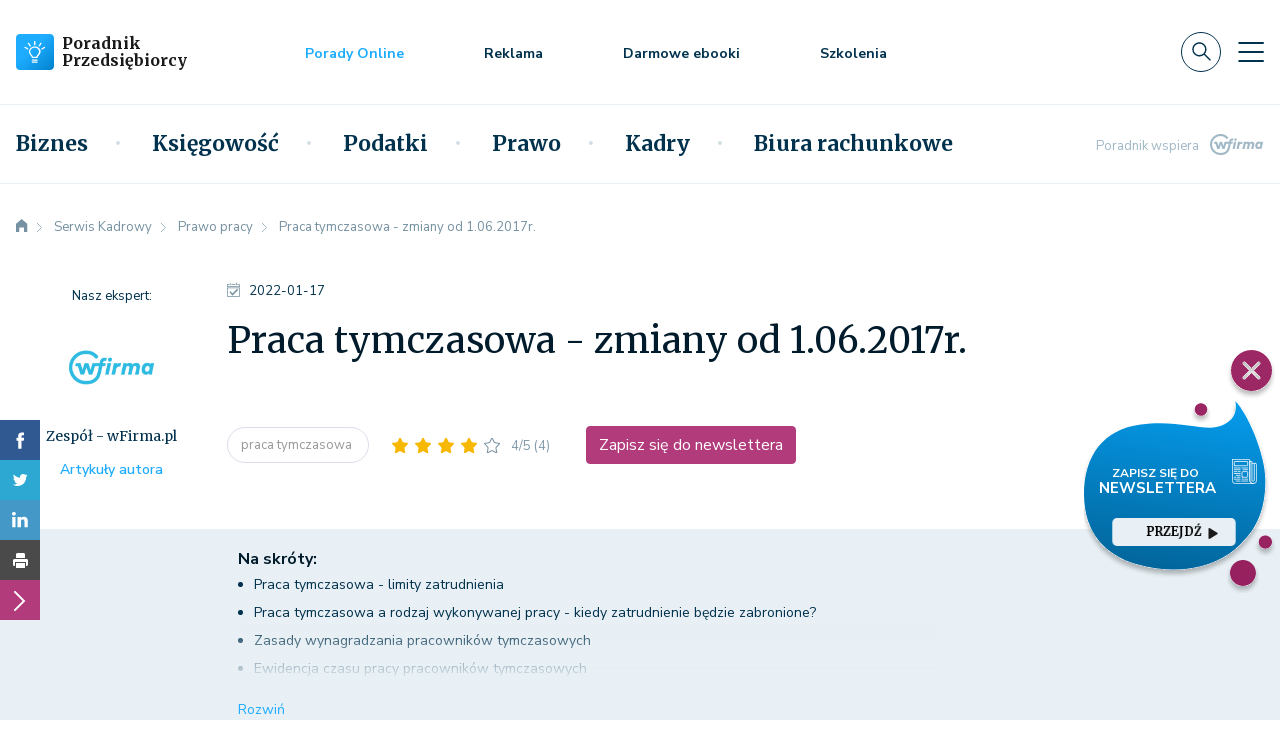

--- FILE ---
content_type: text/html; charset=utf-8
request_url: https://poradnikprzedsiebiorcy.pl/-praca-tymczasowa-zmiany
body_size: 31926
content:
<!DOCTYPE html>
<html lang="pl">
    <head>
                    <script>
                async function checkHostResponse(host, timeout = 3000) {
                    const controller = new AbortController();
                    const signal = controller.signal;

                    const timeoutId = setTimeout(() => controller.abort(), timeout);

                    try {
                        const response = await fetch(`${host}`, { signal });
                        clearTimeout(timeoutId);
                        if (response.ok) {
                            let script = document.createElement("script");
                            script.type = "text/javascript";
                            script.setAttribute("data-cmp-ab", "1");
                            script.src = "https://cdn.consentmanager.net/delivery/autoblocking/8484380fc18af.js";
                            script.setAttribute("data-cmp-host", "d.delivery.consentmanager.net");
                            script.setAttribute("data-cmp-cdn", "cdn.consentmanager.net");
                            script.setAttribute("data-cmp-codesrc", "0");
                            script.async = true;

                            document.head.appendChild(script);

                            return true;
                        } else {
                            console.log(`Host ${host} odpowiedział, ale zwrócił status: ${response.status}`);
                            return false;
                        }
                    } catch (error) {
                        clearTimeout(timeoutId);
                        if (error.name === 'AbortError') {
                            console.log(`Host ${host} nie odpowiedział w ciągu ${timeout / 1000} sekund.`);
                        } else {
                            console.error(`Błąd podczas sprawdzania hosta ${host}:`, error);
                        }
                        return false;
                    }
                }

                checkHostResponse('https://cdn.consentmanager.net/delivery/autoblocking/8484380fc18af.js');
            </script>
                <meta charset="utf-8">
        <meta http-equiv="X-UA-Compatible" content="IE=edge">
        <meta name="viewport" content="width=device-width, initial-scale=1">

        <link rel="preconnect" href="https://fonts.gstatic.com">
        <link
            rel='preload'
            as='style'
            href="https://fonts.googleapis.com/css2?family=Merriweather:wght@300;400;700&family=Nunito+Sans:ital,wght@0,300;0,400;0,600;0,700;1,300;1,400&display=swap"
        >
        <link
            rel="stylesheet"
            href="https://fonts.googleapis.com/css2?family=Merriweather:wght@300;400;700&family=Nunito+Sans:ital,wght@0,300;0,400;0,600;0,700;1,300;1,400&display=swap"
            media="print"
            onload="this.media='all'"
        >

        <noscript>
            <link
                rel="stylesheet"
                href="https://fonts.googleapis.com/css2?family=Merriweather:wght@300;400;700&family=Nunito+Sans:ital,wght@0,300;0,400;0,600;0,700;1,300;1,400&display=swap"
            >
        </noscript>

        
                    <meta name="url" property="url" content="https://poradnikprzedsiebiorcy.pl/-praca-tymczasowa-zmiany">
                    <meta name="og:url" property="og:url" content="https://poradnikprzedsiebiorcy.pl/-praca-tymczasowa-zmiany">
                    <meta name="twitter:url" property="twitter:url" content="https://poradnikprzedsiebiorcy.pl/-praca-tymczasowa-zmiany">
                    <meta name="description" property="description" content="W czerwcu wprowadzono zmiany dotyczące zatrudniania pracowników przez agencje pracy tymczasowej. Sprawdź, jak o zmianach wygląda praca tymczasowa!">
                    <meta name="og:description" property="og:description" content="W czerwcu wprowadzono zmiany dotyczące zatrudniania pracowników przez agencje pracy tymczasowej. Sprawdź, jak o zmianach wygląda praca tymczasowa!">
                    <meta name="twitter:description" property="twitter:description" content="W czerwcu wprowadzono zmiany dotyczące zatrudniania pracowników przez agencje pracy tymczasowej. Sprawdź, jak o zmianach wygląda praca tymczasowa!">
                    <meta name="title" property="title" content="Praca tymczasowa - jakie zmiany obowiązują od 1.06.2017 r.">
                    <meta name="og:title" property="og:title" content="Praca tymczasowa - jakie zmiany obowiązują od 1.06.2017 r.">
                    <meta name="twitter:title" property="twitter:title" content="Praca tymczasowa - jakie zmiany obowiązują od 1.06.2017 r.">
                    <meta name="og:type" property="og:type" content="article">
                    <meta name="image" property="image" content="https://poradnikprzedsiebiorcy.pl/wf/img/logo-box.png?v=696e27c9d5c9e">
                    <meta name="og:image" property="og:image" content="https://poradnikprzedsiebiorcy.pl/images/fx/max,1200,628/171528.jpg">
                    <meta name="twitter:image" property="twitter:image" content="https://poradnikprzedsiebiorcy.pl/wf/img/logo-box.png?v=696e27c9d5c9e">
                    <meta name="og:image:width" property="og:image:width" content="1200">
                    <meta name="og:image:height" property="og:image:height" content="628">
                    <meta name="og:site_name" property="og:site_name" content="Poradnik Przedsiębiorcy">
                    <meta name="og:updated_time" property="og:updated_time" content="1768826825">
                    <meta name="twitter:card" property="twitter:card" content="summary_large_image">
                    <meta name="og:locale" property="og:locale" content="pl_PL">
        
        <link rel="icon" href="/favicon-guide.png" type="image/png">

                    <link rel="canonical" href="https://poradnikprzedsiebiorcy.pl/-praca-tymczasowa-zmiany">
        
        <link rel="stylesheet" href="/app.css?1765835074">
        <script src="/app.js?1765835068"></script>

                    <script defer src="https://marketing.wfirma.pl/sockjs.js"></script>
            <script defer src="https://marketing.wfirma.pl/display.js"></script>
        
        
                    <title>Praca tymczasowa - jakie zmiany obowiązują od 1.06.2017 r.</title>
            </head>
    <body class="">
        <noscript>
    <iframe
        src="https://www.googletagmanager.com/ns.html?id=GTM-N2SLD2L"
        style="display: none; height: 0; visibility: hidden; width: 0;"
    ></iframe>
</noscript>

<script type="text/json" data-fn="coreViewsMainTagManager">{"code":"GTM-N2SLD2L"}</script>        <header>
    <div class="header-content">
        
<div class="top-bar">
    
<nav class="navbar navbar-expand-xl navbar-light bg-white">
    <div class="container">
        <a class="navbar-brand" href="/">
            <div class="d-flex align-items-center">
                <img src="/wf/icons/logo.svg" alt="Poradnik Przedsiębiorcy - logo" width="38" height="36" class="d-inline-block align-text-top me-2">

                                    <span class="service-name">Poradnik <br> Przedsiębiorcy</span>
                            </div>
        </a>

        <ul class="navbar-nav navbar-primary-menu align-items-center d-none d-md-flex flex-row ms-0 ms-xl-8">
            <li class="nav-item">
                <a class="nav-link nav-link-job-offers" href="/porady-online">Porady Online</a>
            </li>
            
            <li class="nav-item">
                <a class="nav-link nav-link-advice" href="/reklama">Reklama</a>
            </li>

            <li class="nav-item">
                <a class="nav-link nav-link-advice" href="/biblioteka-ebookow">Darmowe ebooki</a>
            </li>

                            <li class="nav-item">
                                            <a class="nav-link nav-link-advice" href="/szkolenia">Szkolenia</a>
                                    </li>
                    </ul>

        <div class="d-none d-lg-flex align-items-center navbar-top-menu-right-stuff">
            <form class="d-flex me-0 me-lg-3">
                <button type="button" class="btn p-0 navbar-search-btn search-btn"></button>
            </form>

            <button
                class="navbar-toggler navbar-toggler-slide collapsed"
                type="button"
                data-bs-toggle="collapse"
                data-bs-target="#navbarSupportedContentSlide"
                aria-controls="navbarSupportedContentSlide"
                aria-expanded="false"
                aria-label="Toggle navigation"
            >
            </button>
        </div>

        <div class="d-flex d-lg-none align-items-center">
            <form class="d-flex me-3 me-lg-0">
                <button type="button" class="btn p-0 navbar-search-btn search-btn"></button>
            </form>

            <button
                class="navbar-toggler collapsed d-block d-lg-none"
                type="button"
                data-bs-toggle="collapse"
                data-bs-target="#navbarSupportedContent"
                aria-controls="navbarSupportedContent"
                aria-expanded="false"
                aria-label="Toggle navigation"
            >
            </button>
        </div>

        <div class="collapse navbar-collapse" id="navbarSupportedContent">
            <ul class="navbar-nav w-100 mb-2 mb-lg-0 ms-3 mx-xl-0 justify-content-between align-items-center d-none">
                <li class="nav-item">
                    <p class="font-nunito-sans h3"><a class="nav-link nav-link-job-offers" href="/porady-online">Porady Online</a></p>
                </li>

                <li class="nav-item">
                    <p class="font-nunito-sans h3"><a class="nav-link nav-link-advice" href="/reklama">Reklama</a></p>
                </li>

                <li class="nav-item d-none d-xl-block">
                    <p class="font-nunito-sans h3"><a class="nav-link" href="/pobierz">Wzory umów</a></p>
                </li>

                <li class="nav-item d-none d-xl-block">
                    <p class="font-nunito-sans h3"><a class="nav-link" href="/wskazniki">Wskaźniki</a></p>
                </li>

                <li class="nav-item d-none d-lg-block">
                    <p class="font-nunito-sans h3"><a class="nav-link" href="/kalkulatory">Kalkulatory</a></p>
                </li>

                <li class="nav-item d-none d-lg-block">
                    <p class="font-nunito-sans h3"><a class="nav-link" href="/biblioteka-ebookow">Darmowe ebooki</a></p>
                </li>

                <li class="nav-item">
                    <p class="font-nunito-sans h3"><a class="nav-link" href="/newsletter">Newsletter</a></p>
                </li>

                <li>
                    <form class="d-flex">
                        <button type="button" class="btn p-0 search-btn"><i class="svg-icons--search"></i></button>
                    </form>
                </li>
            </ul>

            <div class="navbar-mobile-menu-categories d-flex d-xl-none mt-3">
                <ul class="navbar-nav navbar-slide-collapse-categories-mobile w-100 mb-2 mb-lg-0">
                                            <li class="nav-item">
                            <div class="dropdown navbar-slide-collapse-categories-mobile-dropdown">
                                <button type="button" class="dropdown-toggle border-0 nav-link w-100 h-100 position-" data-bs-toggle="dropdown" aria-expanded="false" id="toggle-biznes">
                                    Biznes                                </button>

                                <ul class="dropdown-menu category-biznes">
                                    <li><a href="/biznes">Wszystkie</a></li>

                                                                                                                        <li><a href="/biznes/zarzadzanie">Zarządzanie </a></li>
                                                                                                                                                                <li><a href="/biznes/cyberbezpieczenstwo">Cyberbezpieczeństwo</a></li>
                                                                                                                                                                <li><a href="/biznes/dotacje">Dotacje</a></li>
                                                                                                                                                                <li><a href="/biznes/prowadzenie-biznesu">Prowadzenie biznesu</a></li>
                                                                                                                                                                <li><a href="/biznes/pomysl-na-biznes">Pomysł na biznes</a></li>
                                                                                                                                                                <li><a href="/biznes/hr-w-praktyce">HR w praktyce</a></li>
                                                                                                                                                                <li><a href="/biznes/marketing-internetowy">Marketing internetowy</a></li>
                                                                                                                                                                <li><a href="/biznes/e-commerce-w-praktyce">E-commerce w praktyce</a></li>
                                                                                                                                                                <li><a href="/biznes/finansowanie-biznesu">Finansowanie biznesu</a></li>
                                                                                                                                                                <li><a href="/biznes/rozwoj-osobisty">Rozwój osobisty</a></li>
                                                                                                                                                                <li><a href="/biznes/w-czasie-wolnym">W czasie wolnym</a></li>
                                                                                                                                                                <li><a href="/biznes/zdaniem-eksperta">Zdaniem eksperta</a></li>
                                                                                                            </ul>
                            </div>
                        </li>
                                            <li class="nav-item">
                            <div class="dropdown navbar-slide-collapse-categories-mobile-dropdown">
                                <button type="button" class="dropdown-toggle border-0 nav-link w-100 h-100 position-" data-bs-toggle="dropdown" aria-expanded="false" id="toggle-ksiegowosc">
                                    Księgowość                                </button>

                                <ul class="dropdown-menu category-ksiegowosc">
                                    <li><a href="/ksiegowosc">Wszystkie</a></li>

                                                                                                                        <li><a href="https://poradnikprzedsiebiorcy.pl/co-sie-zmienia/w-ksiegowosci">Co się zmienia</a></li>
                                                                                                                                                                <li><a href="https://poradnikprzedsiebiorcy.pl/ksiegowosc/ksiegowosc-firm">Księgowość firm</a></li>
                                                                                                                                                                <li><a href="/ksiegowosc/srodki-trwale">Środki trwałe</a></li>
                                                                                                                                                                <li><a href="/ksiegowosc/kasy-rejestrujace">Kasy rejestrujące</a></li>
                                                                                                                                                                <li><a href="/ksiegowosc/sprawozdawczosc">Sprawozdawczość</a></li>
                                                                                                                                                                <li><a href="/ksiegowosc/ewidencje-ksiegowe">Ewidencje księgowe</a></li>
                                                                                                                                                                <li><a href="/ksiegowosc/zdaniem-eksperta">Zdaniem eksperta</a></li>
                                                                                                            </ul>
                            </div>
                        </li>
                                            <li class="nav-item">
                            <div class="dropdown navbar-slide-collapse-categories-mobile-dropdown">
                                <button type="button" class="dropdown-toggle border-0 nav-link w-100 h-100 position-" data-bs-toggle="dropdown" aria-expanded="false" id="toggle-podatki">
                                    Podatki                                </button>

                                <ul class="dropdown-menu category-podatki">
                                    <li><a href="/podatki">Wszystkie</a></li>

                                                                                                                        <li><a href="https://poradnikprzedsiebiorcy.pl/co-sie-zmienia/w-podatkach">Co się zmienia</a></li>
                                                                                                                                                                <li><a href="/podatki/ksef">KSeF</a></li>
                                                                                                                                                                <li><a href="/podatki/podatki-dochodowe">Podatki dochodowe</a></li>
                                                                                                                                                                <li><a href="/podatki/podatek-vat">Podatek VAT </a></li>
                                                                                                                                                                <li><a href="/podatki/samochod-w-firmie">Samochód w firmie</a></li>
                                                                                                                                                                <li><a href="/podatki/transakcje-zagraniczne">Transakcje zagraniczne </a></li>
                                                                                                                                                                <li><a href="/podatki/ordynacja-podatkowa">Ordynacja podatkowa</a></li>
                                                                                                                                                                <li><a href="/podatki/zdaniem-eksperta">Zdaniem eksperta</a></li>
                                                                                                            </ul>
                            </div>
                        </li>
                                            <li class="nav-item">
                            <div class="dropdown navbar-slide-collapse-categories-mobile-dropdown">
                                <button type="button" class="dropdown-toggle border-0 nav-link w-100 h-100 position-" data-bs-toggle="dropdown" aria-expanded="false" id="toggle-prawo">
                                    Prawo                                </button>

                                <ul class="dropdown-menu category-prawo">
                                    <li><a href="/prawo">Wszystkie</a></li>

                                                                                                                        <li><a href="https://poradnikprzedsiebiorcy.pl/co-sie-zmienia/w-prawie">Co się zmienia</a></li>
                                                                                                                                                                <li><a href="/prawo/prawo-gospodarcze">Prawo gospodarcze </a></li>
                                                                                                                                                                <li><a href="/prawo/prawa-konsumenta">Prawa konsumenta</a></li>
                                                                                                                                                                <li><a href="/prawo/ochrona-danych">Ochrona danych </a></li>
                                                                                                                                                                <li><a href="/prawo/prawo-spolek">Prawo spółek</a></li>
                                                                                                                                                                <li><a href="/prawo/prawa-autorskie">Prawa autorskie</a></li>
                                                                                                                                                                <li><a href="/prawo/windykacja">Windykacja</a></li>
                                                                                                                                                                <li><a href="/prawo/zdaniem-eksperta">Zdaniem eksperta</a></li>
                                                                                                            </ul>
                            </div>
                        </li>
                                            <li class="nav-item">
                            <div class="dropdown navbar-slide-collapse-categories-mobile-dropdown">
                                <button type="button" class="dropdown-toggle border-0 nav-link w-100 h-100 position-" data-bs-toggle="dropdown" aria-expanded="false" id="toggle-kadry">
                                    Kadry                                </button>

                                <ul class="dropdown-menu category-kadry">
                                    <li><a href="/kadry">Wszystkie</a></li>

                                                                                                                        <li><a href="https://poradnikprzedsiebiorcy.pl/co-sie-zmienia/w-kadrach">Co się zmienia</a></li>
                                                                                                                                                                <li><a href="/kadry/prawo-pracy">Prawo pracy</a></li>
                                                                                                                                                                <li><a href="/kadry/ubezpieczenie-zus">Ubezpieczenie ZUS</a></li>
                                                                                                                                                                <li><a href="/kadry/urlopy-i-inne">Urlopy i inne</a></li>
                                                                                                                                                                <li><a href="/kadry/obowiazki-pracownika">Obowiązki pracownika </a></li>
                                                                                                                                                                <li><a href="/kadry/bhp-w-firmie">BHP w firmie</a></li>
                                                                                                                                                                <li><a href="/kadry/dla-pracownika">Dla Pracownika</a></li>
                                                                                                                                                                <li><a href="/kadry/zdaniem-eksperta">Zdaniem eksperta</a></li>
                                                                                                            </ul>
                            </div>
                        </li>
                                            <li class="nav-item">
                            <div class="dropdown navbar-slide-collapse-categories-mobile-dropdown">
                                <button type="button" class="dropdown-toggle border-0 nav-link w-100 h-100 position-" data-bs-toggle="dropdown" aria-expanded="false" id="toggle-biura-rachunkowe">
                                    Biura rachunkowe                                </button>

                                <ul class="dropdown-menu category-biura-rachunkowe">
                                    <li><a href="/biura-rachunkowe">Wszystkie</a></li>

                                                                                                                        <li><a href="/biura-rachunkowe/prowadze-biuro-rachunkowe">Prowadzę biuro </a></li>
                                                                                                                                                                <li><a href="/biura-rachunkowe/prawa-i-obowiazki">Prawa i obowiązki</a></li>
                                                                                                                                                                <li><a href="/biura-rachunkowe/pozyskiwanie-klientow-i-rozwoj">Pozyskiwanie klientów</a></li>
                                                                                                                                                                <li><a href="/biura-rachunkowe/nowe-technologie-i-innowacje">Nowe technologie</a></li>
                                                                                                                                                                <li><a href="/biura-rachunkowe/biura-rachunkowe-online">Biura rachunkowe online</a></li>
                                                                                                            </ul>
                            </div>
                        </li>
                                    </ul>
            </div>

            <ul class="navbar-slide-collapse-menu navbar-nav d-block d-xl-none">
                <li class="nav-item">
                    <p class="font-nunito-sans"><a class="nav-link nav-link-job-offers" href="/porady-online">Porady Online</a></p>
                </li>

                <li class="nav-item">
                    <p class="font-nunito-sans"><a class="nav-link nav-link-advice" href="/reklama">Reklama</a></p>
                </li>

                <li class="nav-item">
                    <p class="font-nunito-sans"><a class="nav-link" href="/pobierz">Wzory umów</a></p>
                </li>

                <li class="nav-item">
                    <p class="font-nunito-sans"><a class="nav-link" href="/wskazniki">Wskaźniki</a></p>
                </li>

                <li class="nav-item">
                    <p class="font-nunito-sans"><a class="nav-link" href="/kalkulatory">Kalkulatory</a></p>
                </li>

                <li class="nav-item">
                    <p class="font-nunito-sans h3"><a class="nav-link" href="/biblioteka-ebookow">Darmowe ebooki</a></p>
                </li>

                <li class="nav-item">
                    <p class="font-nunito-sans h3"><a class="nav-link" href="/newsletter">Newsletter</a></p>
                </li>
            </ul>
        </div>

        <div class="collapse navbar-slide-collapse" id="navbarSupportedContentSlide">
            <div class="navbar-slide-collapse-header d-flex justify-content-between">
                <a class="navbar-brand" href="/">
                    <div class="d-flex align-items-center service-name">
                        <img src="/wf/icons/logo.svg" alt="Poradnik Przedsiębiorcy - logo" width="38" height="36" class="d-inline-block align-text-top me-2">

                        Poradnik <br> Przedsiębiorcy
                    </div>
                </a>

                <div class="d-flex align-items-center">
                    <button type="button" class="btn p-0 me-4 navbar-search-btn search-btn"></button>

                    <button
                        class="navbar-toggler navbar-toggler-slide"
                        type="button"
                        data-bs-toggle="collapse"
                        data-bs-target="#navbarSupportedContentSlide"
                        aria-controls="navbarSupportedContentSlide"
                        aria-expanded="true"
                        aria-label="Toggle navigation"
                    >
                    </button>
                </div>
            </div>

            <div class="d-flex">
                <ul class="navbar-slide-collapse-menu navbar-nav">
                    <li class="nav-item">
                        <p class="font-nunito-sans h3"><a class="nav-link nav-link-job-offers" href="/porady-online">Porady Online</a></p>
                    </li>

                    <li class="nav-item">
                        <p class="font-nunito-sans h3"><a class="nav-link nav-link-advice" href="/reklama">Reklama</a></p>
                    </li>

                    <li class="nav-item">
                        <p class="font-nunito-sans h3"><a class="nav-link sidebar" href="/pobierz">Wzory umów</a></p>
                    </li>

                    <li class="nav-item">
                        <p class="font-nunito-sans h3"><a class="nav-link sidebar" href="/wskazniki">Wskaźniki</a></p>
                    </li>

                    <li class="nav-item">
                        <p class="font-nunito-sans h3"><a class="nav-link sidebar" href="/kalkulatory">Kalkulatory</a></p>
                    </li>

                    <li class="nav-item">
                        <p class="font-nunito-sans h3"><a class="nav-link" href="/biblioteka-ebookow">Darmowe ebooki</a></p>
                    </li>

                    <li class="nav-item">
                        <p class="font-nunito-sans h3"><a class="nav-link" href="/newsletter">Newsletter</a></p>
                    </li>
                </ul>
            </div>
        </div>
    </div>
</nav>
</div>

    <div class="container container-slider d-flex justify-content-center d-md-block px-0">
        <div class="slider">
    <div class="slider-viewer">
        <div class="slider-group">
            <div class="slide slide-1">
                <div id="sliderChannelDesktop" data-admanager-channel-name="slider-banner-desktop" class="slide-img slide-img-transform d-none d-xl-block"></div>
                <div id="sliderChannelLaptop" data-admanager-channel-name="slider-banner-desktop" class="slide-img slide-img-transform d-xl-none"></div>
            </div>
        </div>
    </div>
</div>

<div class="slider-mobile d-sm-none">
    <div id="sliderChannelMobile" data-admanager-channel-name="slider-banner-mobile" class="slide-img slide-img-transform slider-mobile-img w-100"></div>
</div>

<div class="slider-tablet">
    <div id="sliderChannelTablet" data-admanager-channel-name="slider-banner-tablet" class="slide-img slide-img-transform d-lg-none slider-tablet-img-mini"></div>
    <div id="sliderChannelTabletLarge" data-admanager-channel-name="slider-banner-tablet" class="slide-img slide-img-transform slider-tablet-img d-none d-lg-flex justify-content-lg-center w-100"></div>
</div>

<script type="text/json" data-fn="componentsSlider">null</script>    </div>
    <nav class="navbar navbar-expand-md navbar-light bg-white navbar-main-categories d-none d-lg-flex">
        <div class="container">
            <div class="navbar-main-categories-parents d-flex justify-content-between w-100">
                <ul class="navbar-nav w-100 mb-2 mb-lg-0 align-items-center">
                    <li class="nav-item">
                        <a class="navbar-link" href="/">
                            <div class="navbar-main-categories-logo"></div>
                        </a>
                    </li>

                                            <li class="nav-item">
                            <a
                                class="nav-link text-secondary"
                                aria-current="true"
                                data-bs-toggle="collapse"
                                aria-expanded="false"
                                href="#category-biznes"
                            >
                                Biznes                            </a>
                        </li>
                                            <li class="nav-item">
                            <a
                                class="nav-link text-secondary"
                                aria-current="true"
                                data-bs-toggle="collapse"
                                aria-expanded="false"
                                href="#category-ksiegowosc"
                            >
                                Księgowość                            </a>
                        </li>
                                            <li class="nav-item">
                            <a
                                class="nav-link text-secondary"
                                aria-current="true"
                                data-bs-toggle="collapse"
                                aria-expanded="false"
                                href="#category-podatki"
                            >
                                Podatki                            </a>
                        </li>
                                            <li class="nav-item">
                            <a
                                class="nav-link text-secondary"
                                aria-current="true"
                                data-bs-toggle="collapse"
                                aria-expanded="false"
                                href="#category-prawo"
                            >
                                Prawo                            </a>
                        </li>
                                            <li class="nav-item">
                            <a
                                class="nav-link text-secondary"
                                aria-current="true"
                                data-bs-toggle="collapse"
                                aria-expanded="false"
                                href="#category-kadry"
                            >
                                Kadry                            </a>
                        </li>
                                            <li class="nav-item">
                            <a
                                class="nav-link text-secondary"
                                aria-current="true"
                                data-bs-toggle="collapse"
                                aria-expanded="false"
                                href="#category-biura-rachunkowe"
                            >
                                Biura rachunkowe                            </a>
                        </li>
                                    </ul>

                <div class="navbar-main-categories-right-stuff">

                    <form class="d-flex me-3">
                        <button type="button" class="btn p-0 search-btn"><i class="svg-icons--search"></i></button>
                    </form>

                    <button
                        class="navbar-toggler navbar-toggler-slide collapsed"
                        type="button"
                        data-bs-toggle="collapse"
                        data-bs-target="#navbarSupportedContentSlide"
                        aria-controls="navbarSupportedContentSlide"
                        aria-expanded="false"
                        aria-label="Toggle navigation"
                    >
                    </button>
                </div>

                <div class="navbar-main-categories-support text-end">
                    <p class="m-0 font-nunito-sans">
                        Poradnik wspiera
                        <a href="https://wfirma.pl" class="ms-2 navbar-main-categories-support-logo" target="_blank" rel="noreferrer nofollow"></a>
                    </p>
                </div>
            </div>
        </div>
    </nav>

    <div class="container-fluid p-0 navbar-main-categories-parents-articles px-0">

                    <div class="container-fluid p-0 collapse navbar-main-categories-parents-articles-item card" id="category-biznes">
                <div class="container-fluid p-0 card-body">
                    <div class="container p-0">
                        <div class="my-4 ms-3">
                            <p class="card-body-subcategory-header h3">
                                <a href="/biznes" class="card-body-title font-merriweather me-4">
                                    Serwis Biznesu                                </a>
                            </p>

                                                            <p class="card-body-subcategory-header">
                                    <a href="/biznes/zarzadzanie" class="card-body-subcategories font-merriweather ms-lg-2 ms-xl-5 d-none d-lg-inline">
                                        Zarządzanie                                     </a>
                                </p>
                                                           <p class="card-body-subcategory-header">
                                    <a href="/biznes/cyberbezpieczenstwo" class="card-body-subcategories font-merriweather ms-lg-2 ms-xl-5 d-none d-lg-inline">
                                        Cyberbezpieczeństwo                                    </a>
                                </p>
                                                           <p class="card-body-subcategory-header">
                                    <a href="/biznes/dotacje" class="card-body-subcategories font-merriweather ms-lg-2 ms-xl-5 d-none d-lg-inline">
                                        Dotacje                                    </a>
                                </p>
                                                           <p class="card-body-subcategory-header">
                                    <a href="/biznes/prowadzenie-biznesu" class="card-body-subcategories font-merriweather ms-lg-2 ms-xl-5 d-none d-lg-inline">
                                        Prowadzenie biznesu                                    </a>
                                </p>
                                                           <p class="card-body-subcategory-header">
                                    <a href="/biznes/pomysl-na-biznes" class="card-body-subcategories font-merriweather ms-lg-2 ms-xl-5 d-none d-lg-inline">
                                        Pomysł na biznes                                    </a>
                                </p>
                                                   </div>
                    </div>
                </div>
                <div class="container-fluid p-0 card-body card-body-news">
                    <div class="container p-0 mt-3">
                    <a href="/ostatnio-dodane" rel="noopener noreferrer" class="card-body-latest ms-3 mb-0 superscription">
                        NAJNOWSZE                    </a>

                        <div class="row mt-3 ms-2">
                            <div class="col-lg-8 col-12">
                                <div class="row navbar-main-categories-parents-articles-item-columns">
                                                                            <div class="col navbar-main-categories-parents-articles-item-columns-art">
                                            <div class="row g-0 h-100">
                                                <div class="col-12">
                                                    <div class="row">
                                                        <div class="col-3 d-flex align-items-center">
                                                            <picture>
                                                                <source type="image/webp" srcset="/images/fx/crop,60,40.Mime,webp/711275">
                                                                <img
                                                                    src="/images/fx/crop,60,40/711275"
                                                                    class="border-radius-sm"
                                                                    alt="Ceny i promocje – jak rozpoznać nieuczciwe praktyki w e-commerce?"
                                                                    loading="lazy"
                                                                >
                                                            </picture>
                                                        </div>

                                                        <div class="col-9 d-flex align-items-center">
                                                            <p class="h5">
                                                                <a href="/-ceny-i-promocje-jak-rozpoznac-nieuczciwe-praktyki-w-e-commerce">
                                                                    Ceny i promocje – jak rozpoznać nieuczciwe praktyki w e-commerce?                                                                </a>
                                                            </p>

                                                        </div>
                                                    </div>
                                                </div>
                                            </div>
                                        </div>
                                                                            <div class="col navbar-main-categories-parents-articles-item-columns-art">
                                            <div class="row g-0 h-100">
                                                <div class="col-12">
                                                    <div class="row">
                                                        <div class="col-3 d-flex align-items-center">
                                                            <picture>
                                                                <source type="image/webp" srcset="/images/fx/crop,60,40.Mime,webp/711020">
                                                                <img
                                                                    src="/images/fx/crop,60,40/711020"
                                                                    class="border-radius-sm"
                                                                    alt="Monitoring wizyjny: RODO, cyberbezpieczeństwo i ochrona danych"
                                                                    loading="lazy"
                                                                >
                                                            </picture>
                                                        </div>

                                                        <div class="col-9 d-flex align-items-center">
                                                            <p class="h5">
                                                                <a href="/-monitoring-wizyjny-rodo-cyberbezpieczenstwo-i-ochrona-danych">
                                                                    Monitoring wizyjny: RODO, cyberbezpieczeństwo i ochrona danych                                                                </a>
                                                            </p>

                                                        </div>
                                                    </div>
                                                </div>
                                            </div>
                                        </div>
                                                                            <div class="col navbar-main-categories-parents-articles-item-columns-art">
                                            <div class="row g-0 h-100">
                                                <div class="col-12">
                                                    <div class="row">
                                                        <div class="col-3 d-flex align-items-center">
                                                            <picture>
                                                                <source type="image/webp" srcset="/images/fx/crop,60,40.Mime,webp/710699">
                                                                <img
                                                                    src="/images/fx/crop,60,40/710699"
                                                                    class="border-radius-sm"
                                                                    alt="Unijne pożyczki dla firm w Wielkopolsce. Jakie są warunki?"
                                                                    loading="lazy"
                                                                >
                                                            </picture>
                                                        </div>

                                                        <div class="col-9 d-flex align-items-center">
                                                            <p class="h5">
                                                                <a href="/-unijne-pozyczki-dla-firm-w-wielkopolsce-jakie-sa-warunki">
                                                                    Unijne pożyczki dla firm w Wielkopolsce. Jakie są warunki?                                                                </a>
                                                            </p>

                                                        </div>
                                                    </div>
                                                </div>
                                            </div>
                                        </div>
                                                                            <div class="col navbar-main-categories-parents-articles-item-columns-art">
                                            <div class="row g-0 h-100">
                                                <div class="col-12">
                                                    <div class="row">
                                                        <div class="col-3 d-flex align-items-center">
                                                            <picture>
                                                                <source type="image/webp" srcset="/images/fx/crop,60,40.Mime,webp/710333">
                                                                <img
                                                                    src="/images/fx/crop,60,40/710333"
                                                                    class="border-radius-sm"
                                                                    alt="Na czym polega wellbeing retreat i jak go wdrożyć w firmie?"
                                                                    loading="lazy"
                                                                >
                                                            </picture>
                                                        </div>

                                                        <div class="col-9 d-flex align-items-center">
                                                            <p class="h5">
                                                                <a href="/-na-czym-polega-wellbeing-retreat">
                                                                    Na czym polega wellbeing retreat i jak go wdrożyć w firmie?                                                                </a>
                                                            </p>

                                                        </div>
                                                    </div>
                                                </div>
                                            </div>
                                        </div>
                                                                            <div class="col navbar-main-categories-parents-articles-item-columns-art">
                                            <div class="row g-0 h-100">
                                                <div class="col-12">
                                                    <div class="row">
                                                        <div class="col-3 d-flex align-items-center">
                                                            <picture>
                                                                <source type="image/webp" srcset="/images/fx/crop,60,40.Mime,webp/709697">
                                                                <img
                                                                    src="/images/fx/crop,60,40/709697"
                                                                    class="border-radius-sm"
                                                                    alt="Ekopożyczka dla firm z województwa pomorskiego"
                                                                    loading="lazy"
                                                                >
                                                            </picture>
                                                        </div>

                                                        <div class="col-9 d-flex align-items-center">
                                                            <p class="h5">
                                                                <a href="/-ekopozyczka-dla-firm-z-wojewodztwa-pomorskiego">
                                                                    Ekopożyczka dla firm z województwa pomorskiego                                                                </a>
                                                            </p>

                                                        </div>
                                                    </div>
                                                </div>
                                            </div>
                                        </div>
                                                                            <div class="col navbar-main-categories-parents-articles-item-columns-art">
                                            <div class="row g-0 h-100">
                                                <div class="col-12">
                                                    <div class="row">
                                                        <div class="col-3 d-flex align-items-center">
                                                            <picture>
                                                                <source type="image/webp" srcset="/images/fx/crop,60,40.Mime,webp/708688">
                                                                <img
                                                                    src="/images/fx/crop,60,40/708688"
                                                                    class="border-radius-sm"
                                                                    alt="Dotacje na wdrożenie innowacji w województwie lubelskim"
                                                                    loading="lazy"
                                                                >
                                                            </picture>
                                                        </div>

                                                        <div class="col-9 d-flex align-items-center">
                                                            <p class="h5">
                                                                <a href="/-dotacje-na-wdrozenie-innowacji-w-wojewodztwie-lubelskim">
                                                                    Dotacje na wdrożenie innowacji w województwie lubelskim                                                                </a>
                                                            </p>

                                                        </div>
                                                    </div>
                                                </div>
                                            </div>
                                        </div>
                                                                            <div class="col navbar-main-categories-parents-articles-item-columns-art">
                                            <div class="row g-0 h-100">
                                                <div class="col-12">
                                                    <div class="row">
                                                        <div class="col-3 d-flex align-items-center">
                                                            <picture>
                                                                <source type="image/webp" srcset="/images/fx/crop,60,40.Mime,webp/709024">
                                                                <img
                                                                    src="/images/fx/crop,60,40/709024"
                                                                    class="border-radius-sm"
                                                                    alt="Ranking CRM: 7 Najlepszych Systemów CRM na 2026"
                                                                    loading="lazy"
                                                                >
                                                            </picture>
                                                        </div>

                                                        <div class="col-9 d-flex align-items-center">
                                                            <p class="h5">
                                                                <a href="/-ranking-crm-7-najlepszych-systemow-crm">
                                                                    Ranking CRM: 7 Najlepszych Systemów CRM na 2026                                                                </a>
                                                            </p>

                                                        </div>
                                                    </div>
                                                </div>
                                            </div>
                                        </div>
                                                                            <div class="col navbar-main-categories-parents-articles-item-columns-art">
                                            <div class="row g-0 h-100">
                                                <div class="col-12">
                                                    <div class="row">
                                                        <div class="col-3 d-flex align-items-center">
                                                            <picture>
                                                                <source type="image/webp" srcset="/images/fx/crop,60,40.Mime,webp/708409">
                                                                <img
                                                                    src="/images/fx/crop,60,40/708409"
                                                                    class="border-radius-sm"
                                                                    alt="Jak powinno wyglądać szkolenie pracowników w zakresie cyberbezpieczeństwa?"
                                                                    loading="lazy"
                                                                >
                                                            </picture>
                                                        </div>

                                                        <div class="col-9 d-flex align-items-center">
                                                            <p class="h5">
                                                                <a href="/-jak-powinno-wygladac-szkolenie-pracownikow-w-zakresie-cyberbezpieczenstwa">
                                                                    Jak powinno wyglądać szkolenie pracowników w zakresie…                                                                </a>
                                                            </p>

                                                        </div>
                                                    </div>
                                                </div>
                                            </div>
                                        </div>
                                                                    </div>
                            </div>

                            <div class="col-lg-3 col-12 offset-lg-1 mt-5 mt-lg-0 mb-3">
                                <div class="navbar-main-categories-parents-articles-item-right border-radius-sm h-100 d-flex flex-column">
                                    <div class="row h-100">
                                        <div class="col-lg-12 col-md-6 col-12">
                                            <picture>
                                                <source type="image/webp" srcset="/images/fx/crop,305,189.Mime,webp/708394">
                                                <img
                                                        class="card-img-top"
                                                        src="/images/fx/crop,305,189/708394"
                                                        alt="Wdrożenie wyników prac B+R – jak zdobyć dotację w województwie lubuskim?"
                                                        loading="lazy"
                                                >
                                            </picture>
                                        </div>

                                        <div class="col-lg-12 col-md-6 col-12 d-flex flex-column justify-content-between flex-grow-1 navbar-main-categories-parents-articles-item-right-text">
                                            <p class="h5 my-0">
                                                <a href="/-wdrozenie-wynikow-prac-b-r-jak-zdobyc-dotacje-w-wojewodztwie-lubuskim">
                                                    Wdrożenie wyników prac B+R – jak zdobyć dotację w województwie lubuskim?                                                </a>
                                            </p>

                                            <p class="small mb-0">22 grudnia 2025</p>
                                        </div>
                                    </div>
                                </div>
                            </div>
                        </div>
                    </div>
                </div>
            </div>
                    <div class="container-fluid p-0 collapse navbar-main-categories-parents-articles-item card" id="category-ksiegowosc">
                <div class="container-fluid p-0 card-body">
                    <div class="container p-0">
                        <div class="my-4 ms-3">
                            <p class="card-body-subcategory-header h3">
                                <a href="/ksiegowosc" class="card-body-title font-merriweather me-4">
                                    Serwis Księgowy                                </a>
                            </p>

                                                            <p class="card-body-subcategory-header">
                                    <a href="https://poradnikprzedsiebiorcy.pl/co-sie-zmienia/w-ksiegowosci" class="card-body-subcategories font-merriweather ms-lg-2 ms-xl-5 d-none d-lg-inline">
                                        Co się zmienia                                    </a>
                                </p>
                                                           <p class="card-body-subcategory-header">
                                    <a href="https://poradnikprzedsiebiorcy.pl/ksiegowosc/ksiegowosc-firm" class="card-body-subcategories font-merriweather ms-lg-2 ms-xl-5 d-none d-lg-inline">
                                        Księgowość firm                                    </a>
                                </p>
                                                           <p class="card-body-subcategory-header">
                                    <a href="/ksiegowosc/srodki-trwale" class="card-body-subcategories font-merriweather ms-lg-2 ms-xl-5 d-none d-lg-inline">
                                        Środki trwałe                                    </a>
                                </p>
                                                           <p class="card-body-subcategory-header">
                                    <a href="/ksiegowosc/kasy-rejestrujace" class="card-body-subcategories font-merriweather ms-lg-2 ms-xl-5 d-none d-lg-inline">
                                        Kasy rejestrujące                                    </a>
                                </p>
                                                           <p class="card-body-subcategory-header">
                                    <a href="/ksiegowosc/sprawozdawczosc" class="card-body-subcategories font-merriweather ms-lg-2 ms-xl-5 d-none d-lg-inline">
                                        Sprawozdawczość                                    </a>
                                </p>
                                                   </div>
                    </div>
                </div>
                <div class="container-fluid p-0 card-body card-body-news">
                    <div class="container p-0 mt-3">
                    <a href="/ostatnio-dodane" rel="noopener noreferrer" class="card-body-latest ms-3 mb-0 superscription">
                        NAJNOWSZE                    </a>

                        <div class="row mt-3 ms-2">
                            <div class="col-lg-8 col-12">
                                <div class="row navbar-main-categories-parents-articles-item-columns">
                                                                            <div class="col navbar-main-categories-parents-articles-item-columns-art">
                                            <div class="row g-0 h-100">
                                                <div class="col-12">
                                                    <div class="row">
                                                        <div class="col-3 d-flex align-items-center">
                                                            <picture>
                                                                <source type="image/webp" srcset="/images/fx/crop,60,40.Mime,webp/711026">
                                                                <img
                                                                    src="/images/fx/crop,60,40/711026"
                                                                    class="border-radius-sm"
                                                                    alt="Powtórna amortyzacja wycofanego samochodu"
                                                                    loading="lazy"
                                                                >
                                                            </picture>
                                                        </div>

                                                        <div class="col-9 d-flex align-items-center">
                                                            <p class="h5">
                                                                <a href="/-powtorna-amortyzacja-wycofanego-samochodu">
                                                                    Powtórna amortyzacja wycofanego samochodu                                                                </a>
                                                            </p>

                                                        </div>
                                                    </div>
                                                </div>
                                            </div>
                                        </div>
                                                                            <div class="col navbar-main-categories-parents-articles-item-columns-art">
                                            <div class="row g-0 h-100">
                                                <div class="col-12">
                                                    <div class="row">
                                                        <div class="col-3 d-flex align-items-center">
                                                            <picture>
                                                                <source type="image/webp" srcset="/images/fx/crop,60,40.Mime,webp/710903">
                                                                <img
                                                                    src="/images/fx/crop,60,40/710903"
                                                                    class="border-radius-sm"
                                                                    alt="Prywatny samochód w spółce z o.o. – jak go wnieść i rozliczyć?"
                                                                    loading="lazy"
                                                                >
                                                            </picture>
                                                        </div>

                                                        <div class="col-9 d-flex align-items-center">
                                                            <p class="h5">
                                                                <a href="/-prywatny-samochod-w-spolce-z-o-o-jak-go-wniesc-i-rozliczyc">
                                                                    Prywatny samochód w spółce z o.o. – jak go wnieść i rozliczyć?                                                                </a>
                                                            </p>

                                                        </div>
                                                    </div>
                                                </div>
                                            </div>
                                        </div>
                                                                            <div class="col navbar-main-categories-parents-articles-item-columns-art">
                                            <div class="row g-0 h-100">
                                                <div class="col-12">
                                                    <div class="row">
                                                        <div class="col-3 d-flex align-items-center">
                                                            <picture>
                                                                <source type="image/webp" srcset="/images/fx/crop,60,40.Mime,webp/710591">
                                                                <img
                                                                    src="/images/fx/crop,60,40/710591"
                                                                    class="border-radius-sm"
                                                                    alt="Paragon z NIP-em a faktura uproszczona w 2026 roku"
                                                                    loading="lazy"
                                                                >
                                                            </picture>
                                                        </div>

                                                        <div class="col-9 d-flex align-items-center">
                                                            <p class="h5">
                                                                <a href="/-paragon-z-nip-em-a-faktura-uproszczona">
                                                                    Paragon z NIP-em a faktura uproszczona w 2026 roku                                                                </a>
                                                            </p>

                                                        </div>
                                                    </div>
                                                </div>
                                            </div>
                                        </div>
                                                                            <div class="col navbar-main-categories-parents-articles-item-columns-art">
                                            <div class="row g-0 h-100">
                                                <div class="col-12">
                                                    <div class="row">
                                                        <div class="col-3 d-flex align-items-center">
                                                            <picture>
                                                                <source type="image/webp" srcset="/images/fx/crop,60,40.Mime,webp/710882">
                                                                <img
                                                                    src="/images/fx/crop,60,40/710882"
                                                                    class="border-radius-sm"
                                                                    alt="Jak rozliczyć polisę ubezpieczeniową samochodu w leasingu?"
                                                                    loading="lazy"
                                                                >
                                                            </picture>
                                                        </div>

                                                        <div class="col-9 d-flex align-items-center">
                                                            <p class="h5">
                                                                <a href="/-jak-rozliczyc-polise-ubezpieczeniowa-samochodu-w-leasingu">
                                                                    Jak rozliczyć polisę ubezpieczeniową samochodu w leasingu?                                                                </a>
                                                            </p>

                                                        </div>
                                                    </div>
                                                </div>
                                            </div>
                                        </div>
                                                                            <div class="col navbar-main-categories-parents-articles-item-columns-art">
                                            <div class="row g-0 h-100">
                                                <div class="col-12">
                                                    <div class="row">
                                                        <div class="col-3 d-flex align-items-center">
                                                            <picture>
                                                                <source type="image/webp" srcset="/images/fx/crop,60,40.Mime,webp/710222">
                                                                <img
                                                                    src="/images/fx/crop,60,40/710222"
                                                                    class="border-radius-sm"
                                                                    alt="Sprzedaż środka trwałego a składka zdrowotna przedsiębiorcy"
                                                                    loading="lazy"
                                                                >
                                                            </picture>
                                                        </div>

                                                        <div class="col-9 d-flex align-items-center">
                                                            <p class="h5">
                                                                <a href="/-sprzedaz-srodka-trwalego-a-skladka-zdrowotna">
                                                                    Sprzedaż środka trwałego a składka zdrowotna przedsiębiorcy                                                                </a>
                                                            </p>

                                                        </div>
                                                    </div>
                                                </div>
                                            </div>
                                        </div>
                                                                            <div class="col navbar-main-categories-parents-articles-item-columns-art">
                                            <div class="row g-0 h-100">
                                                <div class="col-12">
                                                    <div class="row">
                                                        <div class="col-3 d-flex align-items-center">
                                                            <picture>
                                                                <source type="image/webp" srcset="/images/fx/crop,60,40.Mime,webp/710672">
                                                                <img
                                                                    src="/images/fx/crop,60,40/710672"
                                                                    class="border-radius-sm"
                                                                    alt="PKWiU, czyli Polska Klasyfikacja Wyrobów i Usług"
                                                                    loading="lazy"
                                                                >
                                                            </picture>
                                                        </div>

                                                        <div class="col-9 d-flex align-items-center">
                                                            <p class="h5">
                                                                <a href="/-pkwiu-czyli-polska-klasyfikacja-wyrobow-i-uslug">
                                                                    PKWiU, czyli Polska Klasyfikacja Wyrobów i Usług                                                                </a>
                                                            </p>

                                                        </div>
                                                    </div>
                                                </div>
                                            </div>
                                        </div>
                                                                            <div class="col navbar-main-categories-parents-articles-item-columns-art">
                                            <div class="row g-0 h-100">
                                                <div class="col-12">
                                                    <div class="row">
                                                        <div class="col-3 d-flex align-items-center">
                                                            <picture>
                                                                <source type="image/webp" srcset="/images/fx/crop,60,40.Mime,webp/710645">
                                                                <img
                                                                    src="/images/fx/crop,60,40/710645"
                                                                    class="border-radius-sm"
                                                                    alt="Amortyzacja lokali mieszkalnych a najem – co mówią aktualne przepisy?"
                                                                    loading="lazy"
                                                                >
                                                            </picture>
                                                        </div>

                                                        <div class="col-9 d-flex align-items-center">
                                                            <p class="h5">
                                                                <a href="/-amortyzacja-lokali-mieszkalnych-a-najem-co-mowia-aktualne-przepisy">
                                                                    Amortyzacja lokali mieszkalnych a najem – co mówią aktualne przepisy?                                                                </a>
                                                            </p>

                                                        </div>
                                                    </div>
                                                </div>
                                            </div>
                                        </div>
                                                                            <div class="col navbar-main-categories-parents-articles-item-columns-art">
                                            <div class="row g-0 h-100">
                                                <div class="col-12">
                                                    <div class="row">
                                                        <div class="col-3 d-flex align-items-center">
                                                            <picture>
                                                                <source type="image/webp" srcset="/images/fx/crop,60,40.Mime,webp/710069">
                                                                <img
                                                                    src="/images/fx/crop,60,40/710069"
                                                                    class="border-radius-sm"
                                                                    alt="Pomoc de minimis w 2026 roku - limit zwiększony! - sprawdź, czy i ile możesz dostać?"
                                                                    loading="lazy"
                                                                >
                                                            </picture>
                                                        </div>

                                                        <div class="col-9 d-flex align-items-center">
                                                            <p class="h5">
                                                                <a href="/-pomoc-de-minimis-sprawdz-czy-i-ile-mozesz-dostac">
                                                                    Pomoc de minimis w 2026 roku - limit zwiększony! - sprawdź, czy i ile…                                                                </a>
                                                            </p>

                                                        </div>
                                                    </div>
                                                </div>
                                            </div>
                                        </div>
                                                                    </div>
                            </div>

                            <div class="col-lg-3 col-12 offset-lg-1 mt-5 mt-lg-0 mb-3">
                                <div class="navbar-main-categories-parents-articles-item-right border-radius-sm h-100 d-flex flex-column">
                                    <div class="row h-100">
                                        <div class="col-lg-12 col-md-6 col-12">
                                            <picture>
                                                <source type="image/webp" srcset="/images/fx/crop,305,189.Mime,webp/710630">
                                                <img
                                                        class="card-img-top"
                                                        src="/images/fx/crop,305,189/710630"
                                                        alt="Zaliczenie kaucji na poczet ostatniego czynszu w księgach wynajmującego"
                                                        loading="lazy"
                                                >
                                            </picture>
                                        </div>

                                        <div class="col-lg-12 col-md-6 col-12 d-flex flex-column justify-content-between flex-grow-1 navbar-main-categories-parents-articles-item-right-text">
                                            <p class="h5 my-0">
                                                <a href="/-zaliczenie-kaucji-na-poczet-ostatniego-czynszu-w-ksiegach-wynajmujacego">
                                                    Zaliczenie kaucji na poczet ostatniego czynszu w księgach wynajmującego                                                </a>
                                            </p>

                                            <p class="small mb-0">12 stycznia 2026</p>
                                        </div>
                                    </div>
                                </div>
                            </div>
                        </div>
                    </div>
                </div>
            </div>
                    <div class="container-fluid p-0 collapse navbar-main-categories-parents-articles-item card" id="category-podatki">
                <div class="container-fluid p-0 card-body">
                    <div class="container p-0">
                        <div class="my-4 ms-3">
                            <p class="card-body-subcategory-header h3">
                                <a href="/podatki" class="card-body-title font-merriweather me-4">
                                    Serwis Podatkowy                                </a>
                            </p>

                                                            <p class="card-body-subcategory-header">
                                    <a href="https://poradnikprzedsiebiorcy.pl/co-sie-zmienia/w-podatkach" class="card-body-subcategories font-merriweather ms-lg-2 ms-xl-5 d-none d-lg-inline">
                                        Co się zmienia                                    </a>
                                </p>
                                                           <p class="card-body-subcategory-header">
                                    <a href="/podatki/ksef" class="card-body-subcategories font-merriweather ms-lg-2 ms-xl-5 d-none d-lg-inline">
                                        KSeF                                    </a>
                                </p>
                                                           <p class="card-body-subcategory-header">
                                    <a href="/podatki/podatki-dochodowe" class="card-body-subcategories font-merriweather ms-lg-2 ms-xl-5 d-none d-lg-inline">
                                        Podatki dochodowe                                    </a>
                                </p>
                                                           <p class="card-body-subcategory-header">
                                    <a href="/podatki/podatek-vat" class="card-body-subcategories font-merriweather ms-lg-2 ms-xl-5 d-none d-lg-inline">
                                        Podatek VAT                                     </a>
                                </p>
                                                           <p class="card-body-subcategory-header">
                                    <a href="/podatki/samochod-w-firmie" class="card-body-subcategories font-merriweather ms-lg-2 ms-xl-5 d-none d-lg-inline">
                                        Samochód w firmie                                    </a>
                                </p>
                                                   </div>
                    </div>
                </div>
                <div class="container-fluid p-0 card-body card-body-news">
                    <div class="container p-0 mt-3">
                    <a href="/ostatnio-dodane" rel="noopener noreferrer" class="card-body-latest ms-3 mb-0 superscription">
                        NAJNOWSZE                    </a>

                        <div class="row mt-3 ms-2">
                            <div class="col-lg-8 col-12">
                                <div class="row navbar-main-categories-parents-articles-item-columns">
                                                                            <div class="col navbar-main-categories-parents-articles-item-columns-art">
                                            <div class="row g-0 h-100">
                                                <div class="col-12">
                                                    <div class="row">
                                                        <div class="col-3 d-flex align-items-center">
                                                            <picture>
                                                                <source type="image/webp" srcset="/images/fx/crop,60,40.Mime,webp/711440">
                                                                <img
                                                                    src="/images/fx/crop,60,40/711440"
                                                                    class="border-radius-sm"
                                                                    alt="PIT-4R - rozliczenie pobranych zaliczek za pracowników"
                                                                    loading="lazy"
                                                                >
                                                            </picture>
                                                        </div>

                                                        <div class="col-9 d-flex align-items-center">
                                                            <p class="h5">
                                                                <a href="/-pit-4r-rozliczenie-pobranych-zaliczek-za-pracownikow-w-2013-tylko-do-stycznia-2014-roku">
                                                                    PIT-4R - rozliczenie pobranych zaliczek za pracowników                                                                </a>
                                                            </p>

                                                        </div>
                                                    </div>
                                                </div>
                                            </div>
                                        </div>
                                                                            <div class="col navbar-main-categories-parents-articles-item-columns-art">
                                            <div class="row g-0 h-100">
                                                <div class="col-12">
                                                    <div class="row">
                                                        <div class="col-3 d-flex align-items-center">
                                                            <picture>
                                                                <source type="image/webp" srcset="/images/fx/crop,60,40.Mime,webp/711245">
                                                                <img
                                                                    src="/images/fx/crop,60,40/711245"
                                                                    class="border-radius-sm"
                                                                    alt="Ulga meldunkowa – jak odzyskać podatek po wyroku TK?"
                                                                    loading="lazy"
                                                                >
                                                            </picture>
                                                        </div>

                                                        <div class="col-9 d-flex align-items-center">
                                                            <p class="h5">
                                                                <a href="/-ulga-meldunkowa-jak-odzyskac-podatek-po-wyroku-tk">
                                                                    Ulga meldunkowa – jak odzyskać podatek po wyroku TK?                                                                </a>
                                                            </p>

                                                        </div>
                                                    </div>
                                                </div>
                                            </div>
                                        </div>
                                                                            <div class="col navbar-main-categories-parents-articles-item-columns-art">
                                            <div class="row g-0 h-100">
                                                <div class="col-12">
                                                    <div class="row">
                                                        <div class="col-3 d-flex align-items-center">
                                                            <picture>
                                                                <source type="image/webp" srcset="/images/fx/crop,60,40.Mime,webp/711038">
                                                                <img
                                                                    src="/images/fx/crop,60,40/711038"
                                                                    class="border-radius-sm"
                                                                    alt="Jakie występują ulgi podatkowe na ryczałcie?"
                                                                    loading="lazy"
                                                                >
                                                            </picture>
                                                        </div>

                                                        <div class="col-9 d-flex align-items-center">
                                                            <p class="h5">
                                                                <a href="/-ulgi-podatkowe-na-ryczalcie">
                                                                    Jakie występują ulgi podatkowe na ryczałcie?                                                                </a>
                                                            </p>

                                                        </div>
                                                    </div>
                                                </div>
                                            </div>
                                        </div>
                                                                            <div class="col navbar-main-categories-parents-articles-item-columns-art">
                                            <div class="row g-0 h-100">
                                                <div class="col-12">
                                                    <div class="row">
                                                        <div class="col-3 d-flex align-items-center">
                                                            <picture>
                                                                <source type="image/webp" srcset="/images/fx/crop,60,40.Mime,webp/711035">
                                                                <img
                                                                    src="/images/fx/crop,60,40/711035"
                                                                    class="border-radius-sm"
                                                                    alt="Fundacja będąca wspólnikiem zagranicznej spółki a podatki CIT"
                                                                    loading="lazy"
                                                                >
                                                            </picture>
                                                        </div>

                                                        <div class="col-9 d-flex align-items-center">
                                                            <p class="h5">
                                                                <a href="/-fundacja-bedaca-wspolnikiem-zagranicznej-spolki-a-podatki-cit">
                                                                    Fundacja będąca wspólnikiem zagranicznej spółki a podatki CIT                                                                </a>
                                                            </p>

                                                        </div>
                                                    </div>
                                                </div>
                                            </div>
                                        </div>
                                                                            <div class="col navbar-main-categories-parents-articles-item-columns-art">
                                            <div class="row g-0 h-100">
                                                <div class="col-12">
                                                    <div class="row">
                                                        <div class="col-3 d-flex align-items-center">
                                                            <picture>
                                                                <source type="image/webp" srcset="/images/fx/crop,60,40.Mime,webp/711032">
                                                                <img
                                                                    src="/images/fx/crop,60,40/711032"
                                                                    class="border-radius-sm"
                                                                    alt="Rozliczenie PIT członka zarządu nierezydenta – jakie obowiązki?"
                                                                    loading="lazy"
                                                                >
                                                            </picture>
                                                        </div>

                                                        <div class="col-9 d-flex align-items-center">
                                                            <p class="h5">
                                                                <a href="/-rozliczenie-pit-czlonka-zarzadu-nierezydenta-jakie-obowiazki">
                                                                    Rozliczenie PIT członka zarządu nierezydenta – jakie obowiązki?                                                                </a>
                                                            </p>

                                                        </div>
                                                    </div>
                                                </div>
                                            </div>
                                        </div>
                                                                            <div class="col navbar-main-categories-parents-articles-item-columns-art">
                                            <div class="row g-0 h-100">
                                                <div class="col-12">
                                                    <div class="row">
                                                        <div class="col-3 d-flex align-items-center">
                                                            <picture>
                                                                <source type="image/webp" srcset="/images/fx/crop,60,40.Mime,webp/711029">
                                                                <img
                                                                    src="/images/fx/crop,60,40/711029"
                                                                    class="border-radius-sm"
                                                                    alt="Danina solidarnościowa - dla kogo, od kiedy, jak udokumentować?"
                                                                    loading="lazy"
                                                                >
                                                            </picture>
                                                        </div>

                                                        <div class="col-9 d-flex align-items-center">
                                                            <p class="h5">
                                                                <a href="/-danina-solidarnosciowa-dla-kogo-od-kiedy-jak-udokumentowac">
                                                                    Danina solidarnościowa - dla kogo, od kiedy, jak udokumentować?                                                                </a>
                                                            </p>

                                                        </div>
                                                    </div>
                                                </div>
                                            </div>
                                        </div>
                                                                            <div class="col navbar-main-categories-parents-articles-item-columns-art">
                                            <div class="row g-0 h-100">
                                                <div class="col-12">
                                                    <div class="row">
                                                        <div class="col-3 d-flex align-items-center">
                                                            <picture>
                                                                <source type="image/webp" srcset="/images/fx/crop,60,40.Mime,webp/710912">
                                                                <img
                                                                    src="/images/fx/crop,60,40/710912"
                                                                    class="border-radius-sm"
                                                                    alt="Urzędowe sprawdzenie – kogo dotyczy i na czym polega?"
                                                                    loading="lazy"
                                                                >
                                                            </picture>
                                                        </div>

                                                        <div class="col-9 d-flex align-items-center">
                                                            <p class="h5">
                                                                <a href="/-urzedowe-sprawdzenie-kogo-dotyczy-i-na-czym-polega">
                                                                    Urzędowe sprawdzenie – kogo dotyczy i na czym polega?                                                                </a>
                                                            </p>

                                                        </div>
                                                    </div>
                                                </div>
                                            </div>
                                        </div>
                                                                            <div class="col navbar-main-categories-parents-articles-item-columns-art">
                                            <div class="row g-0 h-100">
                                                <div class="col-12">
                                                    <div class="row">
                                                        <div class="col-3 d-flex align-items-center">
                                                            <picture>
                                                                <source type="image/webp" srcset="/images/fx/crop,60,40.Mime,webp/710909">
                                                                <img
                                                                    src="/images/fx/crop,60,40/710909"
                                                                    class="border-radius-sm"
                                                                    alt="Deklaracja VAT a niewłaściwy urząd skarbowy – jakie są skutki?"
                                                                    loading="lazy"
                                                                >
                                                            </picture>
                                                        </div>

                                                        <div class="col-9 d-flex align-items-center">
                                                            <p class="h5">
                                                                <a href="/-deklaracja-vat-a-niewlasciwy-urzad-skarbowy-jakie-sa-skutki">
                                                                    Deklaracja VAT a niewłaściwy urząd skarbowy – jakie są skutki?                                                                </a>
                                                            </p>

                                                        </div>
                                                    </div>
                                                </div>
                                            </div>
                                        </div>
                                                                    </div>
                            </div>

                            <div class="col-lg-3 col-12 offset-lg-1 mt-5 mt-lg-0 mb-3">
                                <div class="navbar-main-categories-parents-articles-item-right border-radius-sm h-100 d-flex flex-column">
                                    <div class="row h-100">
                                        <div class="col-lg-12 col-md-6 col-12">
                                            <picture>
                                                <source type="image/webp" srcset="/images/fx/crop,305,189.Mime,webp/710906">
                                                <img
                                                        class="card-img-top"
                                                        src="/images/fx/crop,305,189/710906"
                                                        alt="Działalność nierejestrowana a ulgi podatkowe. Z jakich skorzystasz?"
                                                        loading="lazy"
                                                >
                                            </picture>
                                        </div>

                                        <div class="col-lg-12 col-md-6 col-12 d-flex flex-column justify-content-between flex-grow-1 navbar-main-categories-parents-articles-item-right-text">
                                            <p class="h5 my-0">
                                                <a href="/-dzialalnosc-nierejestrowana-a-ulgi-podatkowe-z-jakich-skorzystasz">
                                                    Działalność nierejestrowana a ulgi podatkowe. Z jakich skorzystasz?                                                </a>
                                            </p>

                                            <p class="small mb-0">16 stycznia 2026</p>
                                        </div>
                                    </div>
                                </div>
                            </div>
                        </div>
                    </div>
                </div>
            </div>
                    <div class="container-fluid p-0 collapse navbar-main-categories-parents-articles-item card" id="category-prawo">
                <div class="container-fluid p-0 card-body">
                    <div class="container p-0">
                        <div class="my-4 ms-3">
                            <p class="card-body-subcategory-header h3">
                                <a href="/prawo" class="card-body-title font-merriweather me-4">
                                    Serwis Prawny                                </a>
                            </p>

                                                            <p class="card-body-subcategory-header">
                                    <a href="https://poradnikprzedsiebiorcy.pl/co-sie-zmienia/w-prawie" class="card-body-subcategories font-merriweather ms-lg-2 ms-xl-5 d-none d-lg-inline">
                                        Co się zmienia                                    </a>
                                </p>
                                                           <p class="card-body-subcategory-header">
                                    <a href="/prawo/prawo-gospodarcze" class="card-body-subcategories font-merriweather ms-lg-2 ms-xl-5 d-none d-lg-inline">
                                        Prawo gospodarcze                                     </a>
                                </p>
                                                           <p class="card-body-subcategory-header">
                                    <a href="/prawo/prawa-konsumenta" class="card-body-subcategories font-merriweather ms-lg-2 ms-xl-5 d-none d-lg-inline">
                                        Prawa konsumenta                                    </a>
                                </p>
                                                           <p class="card-body-subcategory-header">
                                    <a href="/prawo/ochrona-danych" class="card-body-subcategories font-merriweather ms-lg-2 ms-xl-5 d-none d-lg-inline">
                                        Ochrona danych                                     </a>
                                </p>
                                                           <p class="card-body-subcategory-header">
                                    <a href="/prawo/prawo-spolek" class="card-body-subcategories font-merriweather ms-lg-2 ms-xl-5 d-none d-lg-inline">
                                        Prawo spółek                                    </a>
                                </p>
                                                   </div>
                    </div>
                </div>
                <div class="container-fluid p-0 card-body card-body-news">
                    <div class="container p-0 mt-3">
                    <a href="/ostatnio-dodane" rel="noopener noreferrer" class="card-body-latest ms-3 mb-0 superscription">
                        NAJNOWSZE                    </a>

                        <div class="row mt-3 ms-2">
                            <div class="col-lg-8 col-12">
                                <div class="row navbar-main-categories-parents-articles-item-columns">
                                                                            <div class="col navbar-main-categories-parents-articles-item-columns-art">
                                            <div class="row g-0 h-100">
                                                <div class="col-12">
                                                    <div class="row">
                                                        <div class="col-3 d-flex align-items-center">
                                                            <picture>
                                                                <source type="image/webp" srcset="/images/fx/crop,60,40.Mime,webp/711260">
                                                                <img
                                                                    src="/images/fx/crop,60,40/711260"
                                                                    class="border-radius-sm"
                                                                    alt="Błąd przy dziedziczeniu - w jakich okolicznościach spadkobierca może powołać się na działanie pod wpływem błędu?"
                                                                    loading="lazy"
                                                                >
                                                            </picture>
                                                        </div>

                                                        <div class="col-9 d-flex align-items-center">
                                                            <p class="h5">
                                                                <a href="/-blad-przy-dziedziczeniu-w-jakich-okolicznosciach-spadkobierca-moze-powolac-sie-na-dzialanie-pod-wplywem-bledu">
                                                                    Błąd przy dziedziczeniu - w jakich okolicznościach spadkobierca może…                                                                </a>
                                                            </p>

                                                        </div>
                                                    </div>
                                                </div>
                                            </div>
                                        </div>
                                                                            <div class="col navbar-main-categories-parents-articles-item-columns-art">
                                            <div class="row g-0 h-100">
                                                <div class="col-12">
                                                    <div class="row">
                                                        <div class="col-3 d-flex align-items-center">
                                                            <picture>
                                                                <source type="image/webp" srcset="/images/fx/crop,60,40.Mime,webp/711254">
                                                                <img
                                                                    src="/images/fx/crop,60,40/711254"
                                                                    class="border-radius-sm"
                                                                    alt="Jak wygląda legalne korzystanie z AI w świetle nowych przepisów?"
                                                                    loading="lazy"
                                                                >
                                                            </picture>
                                                        </div>

                                                        <div class="col-9 d-flex align-items-center">
                                                            <p class="h5">
                                                                <a href="/-jak-wyglada-legalne-korzystanie-z-ai-w-swietle-nowych-przepisow">
                                                                    Jak wygląda legalne korzystanie z AI w świetle nowych przepisów?                                                                </a>
                                                            </p>

                                                        </div>
                                                    </div>
                                                </div>
                                            </div>
                                        </div>
                                                                            <div class="col navbar-main-categories-parents-articles-item-columns-art">
                                            <div class="row g-0 h-100">
                                                <div class="col-12">
                                                    <div class="row">
                                                        <div class="col-3 d-flex align-items-center">
                                                            <picture>
                                                                <source type="image/webp" srcset="/images/fx/crop,60,40.Mime,webp/711230">
                                                                <img
                                                                    src="/images/fx/crop,60,40/711230"
                                                                    class="border-radius-sm"
                                                                    alt="Legalność stosowania AI w Polsce – jakie praktyki są zakazane?"
                                                                    loading="lazy"
                                                                >
                                                            </picture>
                                                        </div>

                                                        <div class="col-9 d-flex align-items-center">
                                                            <p class="h5">
                                                                <a href="/-legalnosc-stosowania-ai-w-polsce-jakie-praktyki-sa-zakazane">
                                                                    Legalność stosowania AI w Polsce – jakie praktyki są zakazane?                                                                </a>
                                                            </p>

                                                        </div>
                                                    </div>
                                                </div>
                                            </div>
                                        </div>
                                                                            <div class="col navbar-main-categories-parents-articles-item-columns-art">
                                            <div class="row g-0 h-100">
                                                <div class="col-12">
                                                    <div class="row">
                                                        <div class="col-3 d-flex align-items-center">
                                                            <picture>
                                                                <source type="image/webp" srcset="/images/fx/crop,60,40.Mime,webp/711062">
                                                                <img
                                                                    src="/images/fx/crop,60,40/711062"
                                                                    class="border-radius-sm"
                                                                    alt="Zawieszenie działalności gospodarczej, a ZUS – studium przypadku"
                                                                    loading="lazy"
                                                                >
                                                            </picture>
                                                        </div>

                                                        <div class="col-9 d-flex align-items-center">
                                                            <p class="h5">
                                                                <a href="/-zawieszenie-dzialalnosci-gospodarczej-a-zus-studium-przypadku">
                                                                    Zawieszenie działalności gospodarczej, a ZUS – studium przypadku                                                                </a>
                                                            </p>

                                                        </div>
                                                    </div>
                                                </div>
                                            </div>
                                        </div>
                                                                            <div class="col navbar-main-categories-parents-articles-item-columns-art">
                                            <div class="row g-0 h-100">
                                                <div class="col-12">
                                                    <div class="row">
                                                        <div class="col-3 d-flex align-items-center">
                                                            <picture>
                                                                <source type="image/webp" srcset="/images/fx/crop,60,40.Mime,webp/711047">
                                                                <img
                                                                    src="/images/fx/crop,60,40/711047"
                                                                    class="border-radius-sm"
                                                                    alt="Odmowa zgody na zabieg medyczny – jakie prawa ma pacjent?"
                                                                    loading="lazy"
                                                                >
                                                            </picture>
                                                        </div>

                                                        <div class="col-9 d-flex align-items-center">
                                                            <p class="h5">
                                                                <a href="/-odmowa-zgody-na-zabieg-medyczny-jakie-prawa-ma-pacjent">
                                                                    Odmowa zgody na zabieg medyczny – jakie prawa ma pacjent?                                                                </a>
                                                            </p>

                                                        </div>
                                                    </div>
                                                </div>
                                            </div>
                                        </div>
                                                                            <div class="col navbar-main-categories-parents-articles-item-columns-art">
                                            <div class="row g-0 h-100">
                                                <div class="col-12">
                                                    <div class="row">
                                                        <div class="col-3 d-flex align-items-center">
                                                            <picture>
                                                                <source type="image/webp" srcset="/images/fx/crop,60,40.Mime,webp/711023">
                                                                <img
                                                                    src="/images/fx/crop,60,40/711023"
                                                                    class="border-radius-sm"
                                                                    alt="ChatGPT a prawa autorskie - kto jest twórcą treści wygenerowanej przez AI?"
                                                                    loading="lazy"
                                                                >
                                                            </picture>
                                                        </div>

                                                        <div class="col-9 d-flex align-items-center">
                                                            <p class="h5">
                                                                <a href="/-chatgpt-a-prawa-autorskie-kto-jest-tworca-tresci-wygenerowanej-przez-ai">
                                                                    ChatGPT a prawa autorskie - kto jest twórcą treści wygenerowanej przez…                                                                </a>
                                                            </p>

                                                        </div>
                                                    </div>
                                                </div>
                                            </div>
                                        </div>
                                                                            <div class="col navbar-main-categories-parents-articles-item-columns-art">
                                            <div class="row g-0 h-100">
                                                <div class="col-12">
                                                    <div class="row">
                                                        <div class="col-3 d-flex align-items-center">
                                                            <picture>
                                                                <source type="image/webp" srcset="/images/fx/crop,60,40.Mime,webp/711017">
                                                                <img
                                                                    src="/images/fx/crop,60,40/711017"
                                                                    class="border-radius-sm"
                                                                    alt="Kiedy możliwy jest dozór elektroniczny dla skazanego?"
                                                                    loading="lazy"
                                                                >
                                                            </picture>
                                                        </div>

                                                        <div class="col-9 d-flex align-items-center">
                                                            <p class="h5">
                                                                <a href="/-kiedy-mozliwy-jest-dozor-elektroniczny-dla-skazanego">
                                                                    Kiedy możliwy jest dozór elektroniczny dla skazanego?                                                                </a>
                                                            </p>

                                                        </div>
                                                    </div>
                                                </div>
                                            </div>
                                        </div>
                                                                            <div class="col navbar-main-categories-parents-articles-item-columns-art">
                                            <div class="row g-0 h-100">
                                                <div class="col-12">
                                                    <div class="row">
                                                        <div class="col-3 d-flex align-items-center">
                                                            <picture>
                                                                <source type="image/webp" srcset="/images/fx/crop,60,40.Mime,webp/711011">
                                                                <img
                                                                    src="/images/fx/crop,60,40/711011"
                                                                    class="border-radius-sm"
                                                                    alt="Trwająca egzekucja komornicza a przedawnienie długu"
                                                                    loading="lazy"
                                                                >
                                                            </picture>
                                                        </div>

                                                        <div class="col-9 d-flex align-items-center">
                                                            <p class="h5">
                                                                <a href="/-trwajaca-egzekucja-komornicza-a-przedawnienie-dlugu">
                                                                    Trwająca egzekucja komornicza a przedawnienie długu                                                                </a>
                                                            </p>

                                                        </div>
                                                    </div>
                                                </div>
                                            </div>
                                        </div>
                                                                    </div>
                            </div>

                            <div class="col-lg-3 col-12 offset-lg-1 mt-5 mt-lg-0 mb-3">
                                <div class="navbar-main-categories-parents-articles-item-right border-radius-sm h-100 d-flex flex-column">
                                    <div class="row h-100">
                                        <div class="col-lg-12 col-md-6 col-12">
                                            <picture>
                                                <source type="image/webp" srcset="/images/fx/crop,305,189.Mime,webp/710900">
                                                <img
                                                        class="card-img-top"
                                                        src="/images/fx/crop,305,189/710900"
                                                        alt="Reklamacja po likwidacji działalności – jak dochodzić swoich praw?"
                                                        loading="lazy"
                                                >
                                            </picture>
                                        </div>

                                        <div class="col-lg-12 col-md-6 col-12 d-flex flex-column justify-content-between flex-grow-1 navbar-main-categories-parents-articles-item-right-text">
                                            <p class="h5 my-0">
                                                <a href="/-reklamacja-po-likwidacji-dzialalnosci-jak-dochodzic-swoich-praw">
                                                    Reklamacja po likwidacji działalności – jak dochodzić swoich praw?                                                </a>
                                            </p>

                                            <p class="small mb-0">15 stycznia 2026</p>
                                        </div>
                                    </div>
                                </div>
                            </div>
                        </div>
                    </div>
                </div>
            </div>
                    <div class="container-fluid p-0 collapse navbar-main-categories-parents-articles-item card" id="category-kadry">
                <div class="container-fluid p-0 card-body">
                    <div class="container p-0">
                        <div class="my-4 ms-3">
                            <p class="card-body-subcategory-header h3">
                                <a href="/kadry" class="card-body-title font-merriweather me-4">
                                    Serwis Kadrowy                                </a>
                            </p>

                                                            <p class="card-body-subcategory-header">
                                    <a href="https://poradnikprzedsiebiorcy.pl/co-sie-zmienia/w-kadrach" class="card-body-subcategories font-merriweather ms-lg-2 ms-xl-5 d-none d-lg-inline">
                                        Co się zmienia                                    </a>
                                </p>
                                                           <p class="card-body-subcategory-header">
                                    <a href="/kadry/prawo-pracy" class="card-body-subcategories font-merriweather ms-lg-2 ms-xl-5 d-none d-lg-inline">
                                        Prawo pracy                                    </a>
                                </p>
                                                           <p class="card-body-subcategory-header">
                                    <a href="/kadry/ubezpieczenie-zus" class="card-body-subcategories font-merriweather ms-lg-2 ms-xl-5 d-none d-lg-inline">
                                        Ubezpieczenie ZUS                                    </a>
                                </p>
                                                           <p class="card-body-subcategory-header">
                                    <a href="/kadry/urlopy-i-inne" class="card-body-subcategories font-merriweather ms-lg-2 ms-xl-5 d-none d-lg-inline">
                                        Urlopy i inne                                    </a>
                                </p>
                                                           <p class="card-body-subcategory-header">
                                    <a href="/kadry/obowiazki-pracownika" class="card-body-subcategories font-merriweather ms-lg-2 ms-xl-5 d-none d-lg-inline">
                                        Obowiązki pracownika                                     </a>
                                </p>
                                                   </div>
                    </div>
                </div>
                <div class="container-fluid p-0 card-body card-body-news">
                    <div class="container p-0 mt-3">
                    <a href="/ostatnio-dodane" rel="noopener noreferrer" class="card-body-latest ms-3 mb-0 superscription">
                        NAJNOWSZE                    </a>

                        <div class="row mt-3 ms-2">
                            <div class="col-lg-8 col-12">
                                <div class="row navbar-main-categories-parents-articles-item-columns">
                                                                            <div class="col navbar-main-categories-parents-articles-item-columns-art">
                                            <div class="row g-0 h-100">
                                                <div class="col-12">
                                                    <div class="row">
                                                        <div class="col-3 d-flex align-items-center">
                                                            <picture>
                                                                <source type="image/webp" srcset="/images/fx/crop,60,40.Mime,webp/711437">
                                                                <img
                                                                    src="/images/fx/crop,60,40/711437"
                                                                    class="border-radius-sm"
                                                                    alt="Jak uzyskać zaświadczenie o stażu pracy z ZUS-u?"
                                                                    loading="lazy"
                                                                >
                                                            </picture>
                                                        </div>

                                                        <div class="col-9 d-flex align-items-center">
                                                            <p class="h5">
                                                                <a href="/-jak-uzyskac-zaswiadczenie-o-stazu-pracy-z-zus-u">
                                                                    Jak uzyskać zaświadczenie o stażu pracy z ZUS-u?                                                                </a>
                                                            </p>

                                                        </div>
                                                    </div>
                                                </div>
                                            </div>
                                        </div>
                                                                            <div class="col navbar-main-categories-parents-articles-item-columns-art">
                                            <div class="row g-0 h-100">
                                                <div class="col-12">
                                                    <div class="row">
                                                        <div class="col-3 d-flex align-items-center">
                                                            <picture>
                                                                <source type="image/webp" srcset="/images/fx/crop,60,40.Mime,webp/711134">
                                                                <img
                                                                    src="/images/fx/crop,60,40/711134"
                                                                    class="border-radius-sm"
                                                                    alt="PIT-8AR - jak ją wypełnić?"
                                                                    loading="lazy"
                                                                >
                                                            </picture>
                                                        </div>

                                                        <div class="col-9 d-flex align-items-center">
                                                            <p class="h5">
                                                                <a href="/-pit-8ar-co-to-za-deklaracja-i-jak-ja-wypelnic">
                                                                    PIT-8AR - jak ją wypełnić?                                                                </a>
                                                            </p>

                                                        </div>
                                                    </div>
                                                </div>
                                            </div>
                                        </div>
                                                                            <div class="col navbar-main-categories-parents-articles-item-columns-art">
                                            <div class="row g-0 h-100">
                                                <div class="col-12">
                                                    <div class="row">
                                                        <div class="col-3 d-flex align-items-center">
                                                            <picture>
                                                                <source type="image/webp" srcset="/images/fx/crop,60,40.Mime,webp/710657">
                                                                <img
                                                                    src="/images/fx/crop,60,40/710657"
                                                                    class="border-radius-sm"
                                                                    alt="Udzielanie urlopu młodocianemu w dni wolne od nauki – jakie zasady?"
                                                                    loading="lazy"
                                                                >
                                                            </picture>
                                                        </div>

                                                        <div class="col-9 d-flex align-items-center">
                                                            <p class="h5">
                                                                <a href="/-udzielanie-urlopu-mlodocianemu-w-dni-wolne-od-nauki-jakie-zasady">
                                                                    Udzielanie urlopu młodocianemu w dni wolne od nauki – jakie zasady?                                                                </a>
                                                            </p>

                                                        </div>
                                                    </div>
                                                </div>
                                            </div>
                                        </div>
                                                                            <div class="col navbar-main-categories-parents-articles-item-columns-art">
                                            <div class="row g-0 h-100">
                                                <div class="col-12">
                                                    <div class="row">
                                                        <div class="col-3 d-flex align-items-center">
                                                            <picture>
                                                                <source type="image/webp" srcset="/images/fx/crop,60,40.Mime,webp/710627">
                                                                <img
                                                                    src="/images/fx/crop,60,40/710627"
                                                                    class="border-radius-sm"
                                                                    alt="Zwolnienie dyscyplinarne: czy nastawienie pracownika ma znaczenie?"
                                                                    loading="lazy"
                                                                >
                                                            </picture>
                                                        </div>

                                                        <div class="col-9 d-flex align-items-center">
                                                            <p class="h5">
                                                                <a href="/-jak-psychiczne-nastawienie-pracownika-wplywa-na-zwolnienie-dyscyplinarne">
                                                                    Zwolnienie dyscyplinarne: czy nastawienie pracownika ma znaczenie?                                                                </a>
                                                            </p>

                                                        </div>
                                                    </div>
                                                </div>
                                            </div>
                                        </div>
                                                                            <div class="col navbar-main-categories-parents-articles-item-columns-art">
                                            <div class="row g-0 h-100">
                                                <div class="col-12">
                                                    <div class="row">
                                                        <div class="col-3 d-flex align-items-center">
                                                            <picture>
                                                                <source type="image/webp" srcset="/images/fx/crop,60,40.Mime,webp/709310">
                                                                <img
                                                                    src="/images/fx/crop,60,40/709310"
                                                                    class="border-radius-sm"
                                                                    alt="Płaca minimalna i jej wzrost w 2026 roku"
                                                                    loading="lazy"
                                                                >
                                                            </picture>
                                                        </div>

                                                        <div class="col-9 d-flex align-items-center">
                                                            <p class="h5">
                                                                <a href="/-znaczny-wzrost-wynagrodzenia-minimalnego-w-2020-roku">
                                                                    Płaca minimalna i jej wzrost w 2026 roku                                                                </a>
                                                            </p>

                                                        </div>
                                                    </div>
                                                </div>
                                            </div>
                                        </div>
                                                                            <div class="col navbar-main-categories-parents-articles-item-columns-art">
                                            <div class="row g-0 h-100">
                                                <div class="col-12">
                                                    <div class="row">
                                                        <div class="col-3 d-flex align-items-center">
                                                            <picture>
                                                                <source type="image/webp" srcset="/images/fx/crop,60,40.Mime,webp/709307">
                                                                <img
                                                                    src="/images/fx/crop,60,40/709307"
                                                                    class="border-radius-sm"
                                                                    alt="Składki na FP - kiedy jesteśmy  zwolnieni z opłacania w 2026 r.?"
                                                                    loading="lazy"
                                                                >
                                                            </picture>
                                                        </div>

                                                        <div class="col-9 d-flex align-items-center">
                                                            <p class="h5">
                                                                <a href="/-kiedy-nie-trzeba-oplacac-skladek-na-fp">
                                                                    Składki na FP - kiedy jesteśmy  zwolnieni z opłacania w 2026 r.?                                                                </a>
                                                            </p>

                                                        </div>
                                                    </div>
                                                </div>
                                            </div>
                                        </div>
                                                                            <div class="col navbar-main-categories-parents-articles-item-columns-art">
                                            <div class="row g-0 h-100">
                                                <div class="col-12">
                                                    <div class="row">
                                                        <div class="col-3 d-flex align-items-center">
                                                            <picture>
                                                                <source type="image/webp" srcset="/images/fx/crop,60,40.Mime,webp/711008">
                                                                <img
                                                                    src="/images/fx/crop,60,40/711008"
                                                                    class="border-radius-sm"
                                                                    alt="Dyskryminacja ze względu na płeć – kiedy pracodawca łamie prawo?"
                                                                    loading="lazy"
                                                                >
                                                            </picture>
                                                        </div>

                                                        <div class="col-9 d-flex align-items-center">
                                                            <p class="h5">
                                                                <a href="/-dyskryminacja-ze-wzgledu-na-plec-kiedy-pracodawca-lamie-prawo">
                                                                    Dyskryminacja ze względu na płeć – kiedy pracodawca łamie prawo?                                                                </a>
                                                            </p>

                                                        </div>
                                                    </div>
                                                </div>
                                            </div>
                                        </div>
                                                                            <div class="col navbar-main-categories-parents-articles-item-columns-art">
                                            <div class="row g-0 h-100">
                                                <div class="col-12">
                                                    <div class="row">
                                                        <div class="col-3 d-flex align-items-center">
                                                            <picture>
                                                                <source type="image/webp" srcset="/images/fx/crop,60,40.Mime,webp/710924">
                                                                <img
                                                                    src="/images/fx/crop,60,40/710924"
                                                                    class="border-radius-sm"
                                                                    alt="Jak wypełnić PIT-11 za 2025 rok?"
                                                                    loading="lazy"
                                                                >
                                                            </picture>
                                                        </div>

                                                        <div class="col-9 d-flex align-items-center">
                                                            <p class="h5">
                                                                <a href="/-jak-wypelnic-pit-11">
                                                                    Jak wypełnić PIT-11 za 2025 rok?                                                                </a>
                                                            </p>

                                                        </div>
                                                    </div>
                                                </div>
                                            </div>
                                        </div>
                                                                    </div>
                            </div>

                            <div class="col-lg-3 col-12 offset-lg-1 mt-5 mt-lg-0 mb-3">
                                <div class="navbar-main-categories-parents-articles-item-right border-radius-sm h-100 d-flex flex-column">
                                    <div class="row h-100">
                                        <div class="col-lg-12 col-md-6 col-12">
                                            <picture>
                                                <source type="image/webp" srcset="/images/fx/crop,305,189.Mime,webp/710726">
                                                <img
                                                        class="card-img-top"
                                                        src="/images/fx/crop,305,189/710726"
                                                        alt="Potrącenia alimentacyjne z wynagrodzenia za pracę w 2026"
                                                        loading="lazy"
                                                >
                                            </picture>
                                        </div>

                                        <div class="col-lg-12 col-md-6 col-12 d-flex flex-column justify-content-between flex-grow-1 navbar-main-categories-parents-articles-item-right-text">
                                            <p class="h5 my-0">
                                                <a href="/-potracenia-alimentacyjne-z-wynagrodzenia-za-prace">
                                                    Potrącenia alimentacyjne z wynagrodzenia za pracę w 2026                                                </a>
                                            </p>

                                            <p class="small mb-0">16 stycznia 2026</p>
                                        </div>
                                    </div>
                                </div>
                            </div>
                        </div>
                    </div>
                </div>
            </div>
                    <div class="container-fluid p-0 collapse navbar-main-categories-parents-articles-item card" id="category-biura-rachunkowe">
                <div class="container-fluid p-0 card-body">
                    <div class="container p-0">
                        <div class="my-4 ms-3">
                            <p class="card-body-subcategory-header h3">
                                <a href="/biura-rachunkowe" class="card-body-title font-merriweather me-4">
                                    Biura rachunkowe                                </a>
                            </p>

                                                            <p class="card-body-subcategory-header">
                                    <a href="/biura-rachunkowe/prowadze-biuro-rachunkowe" class="card-body-subcategories font-merriweather ms-lg-2 ms-xl-5 d-none d-lg-inline">
                                        Prowadzę biuro                                     </a>
                                </p>
                                                           <p class="card-body-subcategory-header">
                                    <a href="/biura-rachunkowe/prawa-i-obowiazki" class="card-body-subcategories font-merriweather ms-lg-2 ms-xl-5 d-none d-lg-inline">
                                        Prawa i obowiązki                                    </a>
                                </p>
                                                           <p class="card-body-subcategory-header">
                                    <a href="/biura-rachunkowe/pozyskiwanie-klientow-i-rozwoj" class="card-body-subcategories font-merriweather ms-lg-2 ms-xl-5 d-none d-lg-inline">
                                        Pozyskiwanie klientów                                    </a>
                                </p>
                                                           <p class="card-body-subcategory-header">
                                    <a href="/biura-rachunkowe/nowe-technologie-i-innowacje" class="card-body-subcategories font-merriweather ms-lg-2 ms-xl-5 d-none d-lg-inline">
                                        Nowe technologie                                    </a>
                                </p>
                                                           <p class="card-body-subcategory-header">
                                    <a href="/biura-rachunkowe/biura-rachunkowe-online" class="card-body-subcategories font-merriweather ms-lg-2 ms-xl-5 d-none d-lg-inline">
                                        Biura rachunkowe online                                    </a>
                                </p>
                                                   </div>
                    </div>
                </div>
                <div class="container-fluid p-0 card-body card-body-news">
                    <div class="container p-0 mt-3">
                    <a href="/ostatnio-dodane" rel="noopener noreferrer" class="card-body-latest ms-3 mb-0 superscription">
                        NAJNOWSZE                    </a>

                        <div class="row mt-3 ms-2">
                            <div class="col-lg-8 col-12">
                                <div class="row navbar-main-categories-parents-articles-item-columns">
                                                                            <div class="col navbar-main-categories-parents-articles-item-columns-art">
                                            <div class="row g-0 h-100">
                                                <div class="col-12">
                                                    <div class="row">
                                                        <div class="col-3 d-flex align-items-center">
                                                            <picture>
                                                                <source type="image/webp" srcset="/images/fx/crop,60,40.Mime,webp/706920">
                                                                <img
                                                                    src="/images/fx/crop,60,40/706920"
                                                                    class="border-radius-sm"
                                                                    alt="Faktury przekazane do biura rachunkowego po rozliczeniu miesiąca – jak?"
                                                                    loading="lazy"
                                                                >
                                                            </picture>
                                                        </div>

                                                        <div class="col-9 d-flex align-items-center">
                                                            <p class="h5">
                                                                <a href="/-faktury-przekazane-do-biura-rachunkowego-po-rozliczeniu-miesiaca-jak">
                                                                    Faktury przekazane do biura rachunkowego po rozliczeniu miesiąca –…                                                                </a>
                                                            </p>

                                                        </div>
                                                    </div>
                                                </div>
                                            </div>
                                        </div>
                                                                            <div class="col navbar-main-categories-parents-articles-item-columns-art">
                                            <div class="row g-0 h-100">
                                                <div class="col-12">
                                                    <div class="row">
                                                        <div class="col-3 d-flex align-items-center">
                                                            <picture>
                                                                <source type="image/webp" srcset="/images/fx/crop,60,40.Mime,webp/705759">
                                                                <img
                                                                    src="/images/fx/crop,60,40/705759"
                                                                    class="border-radius-sm"
                                                                    alt="Instrukcje KSeF dla klientów biura rachunkowego – pobierz gotowy wzór maila lub instrukcję"
                                                                    loading="lazy"
                                                                >
                                                            </picture>
                                                        </div>

                                                        <div class="col-9 d-flex align-items-center">
                                                            <p class="h5">
                                                                <a href="/-instrukcje-ksef-dla-klientow-biura-rachunkowego-pobierz-gotowy-wzor-maila-lub-instrukcje">
                                                                    Instrukcje KSeF dla klientów biura rachunkowego – pobierz gotowy wzór…                                                                </a>
                                                            </p>

                                                        </div>
                                                    </div>
                                                </div>
                                            </div>
                                        </div>
                                                                            <div class="col navbar-main-categories-parents-articles-item-columns-art">
                                            <div class="row g-0 h-100">
                                                <div class="col-12">
                                                    <div class="row">
                                                        <div class="col-3 d-flex align-items-center">
                                                            <picture>
                                                                <source type="image/webp" srcset="/images/fx/crop,60,40.Mime,webp/662650">
                                                                <img
                                                                    src="/images/fx/crop,60,40/662650"
                                                                    class="border-radius-sm"
                                                                    alt="Polityka cenowa w biurze rachunkowym - jak poinformować klientów o podwyżkach?"
                                                                    loading="lazy"
                                                                >
                                                            </picture>
                                                        </div>

                                                        <div class="col-9 d-flex align-items-center">
                                                            <p class="h5">
                                                                <a href="/-polityka-cenowa-w-biurze-rachunkowym-jak-poinformowac-klientow-o-podwyzkach">
                                                                    Polityka cenowa w biurze rachunkowym - jak poinformować klientów o…                                                                </a>
                                                            </p>

                                                        </div>
                                                    </div>
                                                </div>
                                            </div>
                                        </div>
                                                                            <div class="col navbar-main-categories-parents-articles-item-columns-art">
                                            <div class="row g-0 h-100">
                                                <div class="col-12">
                                                    <div class="row">
                                                        <div class="col-3 d-flex align-items-center">
                                                            <picture>
                                                                <source type="image/webp" srcset="/images/fx/crop,60,40.Mime,webp/704088">
                                                                <img
                                                                    src="/images/fx/crop,60,40/704088"
                                                                    class="border-radius-sm"
                                                                    alt="KSeF w biurze rachunkowym - pobierz darmowe opracowanie ankiety"
                                                                    loading="lazy"
                                                                >
                                                            </picture>
                                                        </div>

                                                        <div class="col-9 d-flex align-items-center">
                                                            <p class="h5">
                                                                <a href="/-ksef-w-biurze-rachunkowym-pobierz-darmowe-opracowanie-ankiety">
                                                                    KSeF w biurze rachunkowym - pobierz darmowe opracowanie ankiety                                                                </a>
                                                            </p>

                                                        </div>
                                                    </div>
                                                </div>
                                            </div>
                                        </div>
                                                                            <div class="col navbar-main-categories-parents-articles-item-columns-art">
                                            <div class="row g-0 h-100">
                                                <div class="col-12">
                                                    <div class="row">
                                                        <div class="col-3 d-flex align-items-center">
                                                            <picture>
                                                                <source type="image/webp" srcset="/images/fx/crop,60,40.Mime,webp/633538">
                                                                <img
                                                                    src="/images/fx/crop,60,40/633538"
                                                                    class="border-radius-sm"
                                                                    alt="Sztuczna inteligencja w biurze rachunkowym"
                                                                    loading="lazy"
                                                                >
                                                            </picture>
                                                        </div>

                                                        <div class="col-9 d-flex align-items-center">
                                                            <p class="h5">
                                                                <a href="/-sztuczna-inteligencja-w-biurze-rachunkowym">
                                                                    Sztuczna inteligencja w biurze rachunkowym                                                                </a>
                                                            </p>

                                                        </div>
                                                    </div>
                                                </div>
                                            </div>
                                        </div>
                                                                            <div class="col navbar-main-categories-parents-articles-item-columns-art">
                                            <div class="row g-0 h-100">
                                                <div class="col-12">
                                                    <div class="row">
                                                        <div class="col-3 d-flex align-items-center">
                                                            <picture>
                                                                <source type="image/webp" srcset="/images/fx/crop,60,40.Mime,webp/663505">
                                                                <img
                                                                    src="/images/fx/crop,60,40/663505"
                                                                    class="border-radius-sm"
                                                                    alt="Jak wyróżnić biuro rachunkowe na tle konkurencji rynkowej?"
                                                                    loading="lazy"
                                                                >
                                                            </picture>
                                                        </div>

                                                        <div class="col-9 d-flex align-items-center">
                                                            <p class="h5">
                                                                <a href="/-jak-wyroznic-biuro-rachunkowe-na-tle-konkurencji-rynkowej">
                                                                    Jak wyróżnić biuro rachunkowe na tle konkurencji rynkowej?                                                                </a>
                                                            </p>

                                                        </div>
                                                    </div>
                                                </div>
                                            </div>
                                        </div>
                                                                            <div class="col navbar-main-categories-parents-articles-item-columns-art">
                                            <div class="row g-0 h-100">
                                                <div class="col-12">
                                                    <div class="row">
                                                        <div class="col-3 d-flex align-items-center">
                                                            <picture>
                                                                <source type="image/webp" srcset="/images/fx/crop,60,40.Mime,webp/663526">
                                                                <img
                                                                    src="/images/fx/crop,60,40/663526"
                                                                    class="border-radius-sm"
                                                                    alt="Współpraca klienta z biurem rachunkowym - jak powinna wyglądać?"
                                                                    loading="lazy"
                                                                >
                                                            </picture>
                                                        </div>

                                                        <div class="col-9 d-flex align-items-center">
                                                            <p class="h5">
                                                                <a href="/-wspolpraca-klienta-z-biurem-rachunkowym-jak-powinna-wygladac">
                                                                    Współpraca klienta z biurem rachunkowym - jak powinna wyglądać?                                                                </a>
                                                            </p>

                                                        </div>
                                                    </div>
                                                </div>
                                            </div>
                                        </div>
                                                                            <div class="col navbar-main-categories-parents-articles-item-columns-art">
                                            <div class="row g-0 h-100">
                                                <div class="col-12">
                                                    <div class="row">
                                                        <div class="col-3 d-flex align-items-center">
                                                            <picture>
                                                                <source type="image/webp" srcset="/images/fx/crop,60,40.Mime,webp/665461">
                                                                <img
                                                                    src="/images/fx/crop,60,40/665461"
                                                                    class="border-radius-sm"
                                                                    alt="Kontakt z klientem w biurze rachunkowym - czy musisz być cały czas pod telefonem?"
                                                                    loading="lazy"
                                                                >
                                                            </picture>
                                                        </div>

                                                        <div class="col-9 d-flex align-items-center">
                                                            <p class="h5">
                                                                <a href="/-kontakt-z-klientem-w-biurze-rachunkowym-czy-musisz-byc-caly-czas-pod-telefonem">
                                                                    Kontakt z klientem w biurze rachunkowym - czy musisz być cały czas pod…                                                                </a>
                                                            </p>

                                                        </div>
                                                    </div>
                                                </div>
                                            </div>
                                        </div>
                                                                    </div>
                            </div>

                            <div class="col-lg-3 col-12 offset-lg-1 mt-5 mt-lg-0 mb-3">
                                <div class="navbar-main-categories-parents-articles-item-right border-radius-sm h-100 d-flex flex-column">
                                    <div class="row h-100">
                                        <div class="col-lg-12 col-md-6 col-12">
                                            <picture>
                                                <source type="image/webp" srcset="/images/fx/crop,305,189.Mime,webp/678493">
                                                <img
                                                        class="card-img-top"
                                                        src="/images/fx/crop,305,189/678493"
                                                        alt="Cyberbezpieczeństwo w biurze rachunkowym – praktyczne wskazówki!"
                                                        loading="lazy"
                                                >
                                            </picture>
                                        </div>

                                        <div class="col-lg-12 col-md-6 col-12 d-flex flex-column justify-content-between flex-grow-1 navbar-main-categories-parents-articles-item-right-text">
                                            <p class="h5 my-0">
                                                <a href="/-cyberbezpieczenstwo-w-biurze-rachunkowym-praktyczne-wskazowki">
                                                    Cyberbezpieczeństwo w biurze rachunkowym – praktyczne wskazówki!                                                </a>
                                            </p>

                                            <p class="small mb-0">20 sierpnia 2025</p>
                                        </div>
                                    </div>
                                </div>
                            </div>
                        </div>
                    </div>
                </div>
            </div>
            </div>
    </div>
</header>

<script type="text/json" data-fn="mainHeader">null</script>
        
        
        <div id="content" class="mt-7 mt-md-0">
            <div class="widget-newsletter d-none text-right" id="widget-newsletter">
    <button type="button" id="widget-newsletter-close-btn" class="widget-newsletter-close-btn"></button>
    <div class="open-modal" data-bs-toggle="modal" data-bs-target=".newsletter-modal">
        <a class="widget-newsletter-img widget-newsletter-img-a" href="/newsletter" rel="noopener noreferrer"></a>
        <i class="svg-icons--newsletter-widget d-none d-md-block"></i>
        <i class="svg-icons--arrows d-md-none"></i>
        <a id="widget-newsletter-btn" class="btn font-merriweather d-none d-md-block" href="/newsletter" rel="noopener noreferrer">przejdź<i class="svg-icons--right-triangle-black"></i></a>
    </div>
</div>

<script type="text/json" data-fn="mainWidgetNewsletter">null</script>            <div class="widget-newsletter d-none text-right" id="widget-newsletter">
    <button type="button" id="widget-newsletter-close-btn" class="widget-newsletter-close-btn"></button>
    <div class="open-modal" data-bs-toggle="modal" data-bs-target=".newsletter-modal">
        <a class="widget-newsletter-img widget-newsletter-img-a" href="/newsletter" rel="noopener noreferrer"></a>
        <i class="svg-icons--newsletter-widget d-none d-md-block"></i>
        <i class="svg-icons--arrows d-md-none"></i>
        <a id="widget-newsletter-btn" class="btn font-merriweather d-none d-md-block" href="/newsletter" rel="noopener noreferrer">przejdź<i class="svg-icons--right-triangle-black"></i></a>
    </div>
</div>

<script type="text/json" data-fn="mainWidget">null</script>            <div class="container-fluid px-0">
                                                        <div class="container d-none d-md-block">
        <section class="breadcrumb-section d-md-block">
            <ol class="breadcrumb" class="breadcrumb" itemscope itemtype="https://schema.org/BreadcrumbList">
                <li class="breadcrumb-item d-none d-md-block">
                    <a href="/" title="Strona główna">
                        <i class="svg-icons--homepage"></i>
                    </a>
                </li>
                                                            <li class="breadcrumb-item" itemprop="itemListElement" itemscope itemtype="https://schema.org/ListItem">
                                                                                                <a href="/kadry" title="Serwis Kadrowy" itemprop="item">
                                        <span itemprop="name">Serwis Kadrowy</span>
                                    </a>
                                                                                        <meta itemprop="position" content="1" />
                        </li>
                                                                                <li class="breadcrumb-item" itemprop="itemListElement" itemscope itemtype="https://schema.org/ListItem">
                                                                                                <a href="/kadry/prawo-pracy" title="Prawo pracy" itemprop="item">
                                        <span itemprop="name">Prawo pracy</span>
                                    </a>
                                                                                        <meta itemprop="position" content="2" />
                        </li>
                                                                                <li class="breadcrumb-item" itemprop="itemListElement" itemscope itemtype="https://schema.org/ListItem">
                                                                                                <span itemprop="name">Praca tymczasowa - zmiany od 1.06.2017r.</span>
                                                                                        <meta itemprop="position" content="3" />
                        </li>
                                                </ol>
        </section>
    </div>
                
<div
    class="article-view"
    itemscope itemtype="https://schema.org/Article"
>
    <div class="container">
        <div class="row mt-4">
            
            <div class="col col-lg-10 order-lg-2">
                
    <div class="article-date">
                    <i class="icon svg-icons--calendar-check-2" title="Data aktualizacji"></i>
            <time itemprop="dateModified" class="date-modified" title="Data aktualizacji">
                                    2022-01-17                            </time>
            <i class="icon svg-icons--calendar-add-2 d-none" title="Data publikacji"></i>
            <time itemprop="datePublished" class="date-published d-none" title="Data publikacji">
                                    2017-11-08                            </time>
            </div>

<h1 class="article-title font-merriweather">Praca tymczasowa - zmiany od 1.06.2017r.</h1>


<ul class="list-inline">
            <li class="ms-md-3 ms-lg-0 mt-3 mt-md-0 d-block d-md-inline">
            <a class="article-main-tag" href="/temat/praca-tymczasowa" title="praca tymczasowa">
                praca tymczasowa            </a>
        </li>
    
        <meta itemprop="name" content="Praca tymczasowa - zmiany od 1.06.2017r.">
    <a href="#article-view-rate">
        <li id="articleViewRate" class="article-view-rate mt-4 mt-md-0">
            <div class="stars"></div>
            <div class="details">
                <span class="rating-space">
                    <span class="rate-value"></span>
                </span>
                <span class="rate-count"></span>
            </div>
        </li>
    </a>

<script type="text/json" data-fn="articleRatesAverageRateView">{"articleRateStars":null,"rate":4,"rateCount":null}</script>
    <button id="btnNewsletter" type="button" class="btn btn-tertiary mt-3 mt-sm-0 mb-3 mb-sm-0 mt-md-0 ms-md-4"><a href="/newsletter" class="text-white" rel="noopener">Zapisz się do newslettera</a></button>
</ul>
            </div>

            <div class="col col-12 col-lg-2 d-none d-md-inline-block order-lg-1">
                                        <div class="author-info">
                    <div class="author-label">Nasz ekspert:</div>
        
        <div class="details">
                            <div class="author-photo" style="background-image: url('/images/fx/crop,150,150/494127');"></div>
            
            <div class="md-wrapper">
                <div itemscope itemprop="author" itemtype="https://schema.org/Person">
                    <div class="author-name font-merriweather" itemprop="name">Zespół - wFirma.pl </div>
                </div>

                                    <a class="author-link" href="/autor/-zespol---wfirma.pl">Artykuły autora</a>
                            </div>
        </div>
    </div>
                            </div>
        </div>
    </div>

    <div class="container-lg px-0 px-lg-3 contents-list-background my-3 my-lg-5 mt-sm-6">
        <div class="container">
            <div class="row">
                <div class="offset-lg-2 col col-lg-7">
                    
<div id="contents-header">
            <div class="contents-list-container slideable collapsed">
            <label>Na skróty:</label>
            <div class="contents-list-wrapper">
                <ul class="contents-list">
                                            <li class="step-0">
                                                            <a
                                    href="/-praca-tymczasowa-zmiany#0-Praca-tymczasowa---limity-zatrudnienia"
                                    title="Praca tymczasowa - limity zatrudnienia"
                                >
                                    Praca tymczasowa - limity zatrudnienia                                </a>
                                                    </li>
                                            <li class="step-0">
                                                            <a
                                    href="/-praca-tymczasowa-zmiany#1-Praca-tymczasowa-a-rodzaj-wykonywanej-pracy---kiedy-zatrudnienie-bedzie-zabronione-"
                                    title="Praca tymczasowa a rodzaj wykonywanej pracy - kiedy zatrudnienie będzie zabronione?"
                                >
                                    Praca tymczasowa a rodzaj wykonywanej pracy - kiedy zatrudnienie będzie zabronione?                                </a>
                                                    </li>
                                            <li class="step-0">
                                                            <a
                                    href="/-praca-tymczasowa-zmiany#2-Zasady-wynagradzania-pracownikow-tymczasowych"
                                    title="Zasady wynagradzania pracowników tymczasowych"
                                >
                                    Zasady wynagradzania pracowników tymczasowych                                </a>
                                                    </li>
                                            <li class="step-0">
                                                            <a
                                    href="/-praca-tymczasowa-zmiany#3-Ewidencja-czasu-pracy-pracownikow-tymczasowych"
                                    title="Ewidencja czasu pracy pracowników tymczasowych"
                                >
                                    Ewidencja czasu pracy pracowników tymczasowych                                </a>
                                                    </li>
                                            <li class="step-0">
                                                            <a
                                    href="/-praca-tymczasowa-zmiany#4-Pracownica-tymczasowa-w-ciazy"
                                    title="Pracownica tymczasowa w ciąży"
                                >
                                    Pracownica tymczasowa w ciąży                                </a>
                                                    </li>
                                            <li class="step-0">
                                                            <a
                                    href="/-praca-tymczasowa-zmiany#5-Inne-zmiany"
                                    title="Inne zmiany"
                                >
                                    Inne zmiany                                </a>
                                                    </li>
                                            <li class="step-0">
                                                            <a
                                    href="/-praca-tymczasowa-zmiany#6-Kary-za-naruszenie-przepisow"
                                    title="Kary za naruszenie przepisów"
                                >
                                    Kary za naruszenie przepisów                                </a>
                                                    </li>
                                    </ul>
            </div>

                            <div class="slide">
                    <a href="#" class="down">Rozwiń</a>
                    <a href="#" class="up">Zwiń</a>
                </div>
                    </div>
    
    <script type="text/json" data-fn="mainContentsList">null</script></div>
                </div>
            </div>
        </div>
    </div>

    <div class="container">
        <div class="row align-items-start">
            <div class="col-2 col-md-auto col-lg-2 d-none d-md-flex align-items-baseline d-lg-inline-block article-view-text-size text-center my-md-4 my-lg-0">
                <p class="text-secondary-bright fs-small mb-lg-3 me-md-4 me-lg-0">Wielkość tekstu:</p>
                <div class="article-view-text-size-buttons">
                    <button id="smaller" class="active">A</button>
                    <button id="bigger" class="bigger">A</button>
                </div>
                <div id="containerChannel" class="d-none d-lg-block">
                    <div id="movingChannel" data-admanager-channel-name="article-banner-left" class="channel channel-article-left"></div>
                    <div id="movingChannelLaptop" data-admanager-channel-name="article-banner-left-laptop" class="channel channel-article-left channel-article-left-laptop"></div>
                </div>
            </div>
            <div class="col-12 col-lg-6 article-container p-lg-0" id="article_24736">
                                    <div data-admanager-channel-name="article-banner-collapsible" class="banner-collapsible hidden-xs hidden-sm"></div>
                
                
                
                                    <div class="share-zone">
            
<div class="share-zone-fixed fixed d-block">
    <div class="article-share-icons-container">
        <div id="toggleIcons" class="toggle-icons loading">
            <div id="facebook-share" class="share-static closed">
                <a
                    href="https://www.facebook.com/sharer/sharer.php?u=https://poradnikprzedsiebiorcy.pl/-praca-tymczasowa-zmiany"
                    target="_blank"
                    title="Facebook"
                    rel="nofollow"
                >
                    <i class="svg-icons--facebook-white"></i>
                </a>
                <div class="share-button-facebook">
                    <iframe src="//www.facebook.com/plugins/like.php?href=https%3A%2F%2Fporadnikprzedsiebiorcy.pl%2F-praca-tymczasowa-zmiany&amp;width&amp;layout=button_count&amp;action=like&amp;show_faces=true&amp;share=true&amp;height=21" scrolling="no" frameborder="0" style="border:none; overflow:hidden; height:21px;" allowTransparency="true"></iframe>
                    <div style="position: relative; bottom: 76px; left: 46px" class="fb-share-button" data-href="https://poradnikprzedsiebiorcy.pl/-praca-tymczasowa-zmiany" data-layout="button" data-size="small"><a target="_blank" href="https://www.facebook.com/sharer/sharer.php?u= https://poradnikprzedsiebiorcy.pl/-praca-tymczasowa-zmiany%2Fdocs%2Fplugins%2F&amp;src=sdkpreparse" class="fb-xfbml-parse-ignore">Share</a></div>
                </div>
            </div>
            <div id="twitter-share" class="share-static closed">
                <a
                    href="https://twitter.com/intent/tweet?url=https://poradnikprzedsiebiorcy.pl/-praca-tymczasowa-zmiany&amp;text=Praca+tymczasowa+-+zmiany+od+1.06.2017r."
                    target="_blank"
                    title="Twitter"
                    rel="nofollow"
                >
                    <i class="svg-icons--twitter-white"></i>
                </a>
                <div class="share-button-twitter">
                    <a
                        href="https://twitter.com/share"
                        class="twitter-share-button"
                        data-url="https://poradnikprzedsiebiorcy.pl/-praca-tymczasowa-zmiany"
                        rel="nofollow"
                    >
                        Tweet
                    </a>
                    <script async>
                        !function (d, s, id) {
                            var js, fjs = d.getElementsByTagName(s)[0], p = /^http:/.test(d.location) ? 'http' : 'https';
                            if(!d.getElementById(id)) {
                                js = d.createElement(s);
                                js.id = id;
                                js.src = p + '://platform.twitter.com/widgets.js';
                                fjs.parentNode.insertBefore(js, fjs);
                            }
                        }(document, 'script', 'twitter-wjs');
                    </script>
                </div>
            </div>
            <div id="linkedin-share" class="share-static closed">
                <a
                    href="http://www.linkedin.com/shareArticle?mini=true&amp;url=https://poradnikprzedsiebiorcy.pl/-praca-tymczasowa-zmiany&amp;title=Praca+tymczasowa+-+zmiany+od+1.06.2017r."
                    target="_blank"
                    title="LinkedIn"
                    rel="nofollow"
                >
                    <i class="svg-icons--linkedin-white"></i>
                </a>
                <div class="share-button-linkedin">
                    <script async src="//platform.linkedin.com/in.js" type="text/javascript">lang: pl_PL</script>
                    <script type="IN/Share" data-counter="right"></script>
                </div>
            </div>
            <div class="print-item">
                <a class="print div-as-link" title="Drukuj">
                    <i class="svg-icons--printer-white"></i>
                </a>
            </div>
        </div>
        <div id="toggleButton" class="toggle-button">
            <i class="svg-icons--arrow-right-white"></i>
        </div>
    </div>
    <div class="clearfix"></div>
</div>

<script type="text/json" data-fn="articlesShareZoneFixed">null</script>    </div>

    <script type="text/json" data-fn="articlesShareZone">{"articleId":"24736","hidePrint":false}</script>                
                
                <div class="article-content">
                    <p dir="ltr" style="text-align: justify;">Od 1 czerwca 2017 r. zostały wprowadzone zmiany dotyczące zatrudniania pracowników tymczasowych (ustawa z dnia 7 kwietnia 2017 r. o zmianie ustawy o zatrudnianiu pracowników tymczasowych oraz kilku innych ustaw). Celem zmian była poprawa zatrudnienia tychże pracowników, poprawa ich bezpieczeństwa prawnego oraz eliminacja nadużyć. Dzięki temu <strong>praca tymczasowa</strong> będzie miała wyższy standard.</p><h2 dir="ltr" style="text-align: justify;">Praca tymczasowa - limity zatrudnienia</h2><p dir="ltr" style="text-align: justify;">Najważniejsza zmiana dotyczy limitu zatrudnienia <a title="Praca tymczasowa - charakterystyka" href="https://poradnikprzedsiebiorcy.pl/-praca-tymczasowa-czy-warto" target="_blank">pracownika tymczasowego</a>. Od czerwca 2017 roku pracownik tymczasowy w okresie 36 kolejnych miesięcy kalendarzowych będzie mógł być zatrudniony u danego pracodawcy użytkownika jedynie przez maksymalnie 18 miesięcy, niezależnie od tego, czy pracownik zostanie skierowany do danego pracodawcy użytkownika przez jedną lub kilka agencji pracy tymczasowej.</p><div dir="ltr" style="text-align: justify;">  <table style="width: 100%; border-color: #000000; border-style: solid;" border="1" cellpadding="10"><colgroup><col width="*"></colgroup><tbody>  <tr>  <td style="border-style: solid;">  <p dir="ltr"><strong>Uwaga!</strong></p><p dir="ltr">Limit zatrudnienia pracownika tymczasowego dotyczy zarówno umów cywilnoprawnych, jak i umów o pracę.</p></td></tr></tbody></table></div><p dir="ltr" style="text-align: justify;">Z kolei pracownik tymczasowy zastępujący innego pracownika, w sposób ciągły może być zatrudniony u danego pracodawcy użytkownika przez maksymalnie 36 miesięcy.</p><h2 dir="ltr" style="text-align: justify;">Praca tymczasowa a rodzaj wykonywanej pracy - kiedy zatrudnienie będzie zabronione?</h2><p dir="ltr" style="text-align: justify;">Od czerwca tego roku został wprowadzony również zakaz zatrudnienia pracownika tymczasowego do wykonywania pracy, która wcześniej była wykonywana przez pracownika zatrudnionego na stałe przez okres ostatnich trzech miesięcy. Dotyczy to zastąpienia pracownika, który został zwolniony przez pracodawcę z przyczyn nieleżących po stronie pracownika.</p><div dir="ltr" style="text-align: justify;">  <table style="width: 100%; border-color: #000000; border-style: solid;" border="1" cellpadding="10"><colgroup><col width="*"></colgroup><tbody>  <tr>  <td style="border-style: solid;">  <p dir="ltr"><strong>Uwaga!</strong></p><p dir="ltr">Zakazane jest zatrudnianie pracowników tymczasowych, aby zastąpić pracowników zatrudnionych w ramach umowy o pracę.</p></td></tr></tbody></table></div><h2 dir="ltr" style="text-align: justify;">Zasady wynagradzania pracowników tymczasowych</h2><p dir="ltr" style="text-align: justify;">Pracodawca użytkownik na wniosek agencji pracy tymczasowej ma obowiązek przedstawić agencji do wglądu treści zasad wynagradzania pracowników oraz informować o zmianach tych zasad.    <div class="articles-references">
        <label class="articles-references-title">Zobacz też:</label>
        <ul>
                            <li>
                    <a
                        href="/-umowa-o-prace-na-co-zwrocic-uwage-przy-jej-podpisywaniu"
                        title="Umowa o pracę - na co zwrócić uwagę przy jej podpisywaniu?"
                        target="_blank"
                        rel="noopener"
                    >
                        Umowa o pracę - na co zwrócić uwagę przy jej podpisywaniu?                    </a>
                </li>
                            <li>
                    <a
                        href="/-zasilek-dla-bezrobotnych-komu-sie-nalezy"
                        title="Zasiłek dla bezrobotnych - komu się należy?"
                        target="_blank"
                        rel="noopener"
                    >
                        Zasiłek dla bezrobotnych - komu się należy?                    </a>
                </li>
                            <li>
                    <a
                        href="/-minimalne-wynagrodzenie-za-prace-w-2018-roku"
                        title="Minimalne wynagrodzenie za pracę w 2018 roku"
                        target="_blank"
                        rel="noopener"
                    >
                        Minimalne wynagrodzenie za pracę w 2018 roku                    </a>
                </li>
                    </ul>
    </div>
</p><h2 dir="ltr" style="text-align: justify;">Ewidencja czasu pracy pracowników tymczasowych</h2><p dir="ltr" style="text-align: justify;">Obowiązkiem pracodawcy użytkownika jest prowadzenie ewidencji czasu pracy pracowników, która powinna być przechowywana zarówno w formie papierowej, jak i elektronicznej.</p><p dir="ltr" style="text-align: justify;">Obowiązkiem pracodawcy użytkownika jest również prowadzenie ewidencji osób wykonujących u niego pracę tymczasową. W ewidencji powinni znaleźć się pracownicy wykonujący pracę w ramach umowy o pracę oraz pracownicy zatrudnieni w ramach umowy cywilnoprawnej. Ewidencja powinna zawierać informację o dacie rozpoczęcia oraz dacie zakończenia wykonywania pracy.</p><div dir="ltr" style="text-align: justify;">  <table style="width: 100%; border-color: #000000; border-style: solid;" border="1" cellpadding="10"><colgroup><col width="*"></colgroup><tbody>  <tr>  <td style="border-style: solid;">  <p dir="ltr"><strong>Uwaga!</strong></p><p dir="ltr">Ewidencja osób wykonujących pracę tymczasową powinna być przechowywana przez okres jej prowadzenia oraz przez 36 miesięcy następujących bezpośrednio po tym okresie.</p></td></tr></tbody></table></div><h2 dir="ltr" style="text-align: justify;">Pracownica tymczasowa w ciąży</h2><p dir="ltr" style="text-align: justify;"><a title="Uprawnienia pracownicy w ciąży ze względu na warunki pracy" href="https://poradnikpracownika.pl/-uprawnienia-pracownicy-w-ciazy-ze-wzgledu-na-warunki-pracy" target="_blank"><strong>Praca tymczasowa</strong> wykonywana przez kobietę w ciąży</a> podlega nowym regulacjom. Jeśli umowa ciężarnej zatrudnionej przez agencję pracy tymczasowej miałaby wygasnąć po upływie trzeciego miesiąca ciąży, taką umowę należy przedłużyć do dnia porodu. Warunkiem jest zatrudnienie w danej agencji pracy tymczasowej przez co najmniej 2 miesiące.</p><div dir="ltr" style="text-align: justify;">  <table style="width: 100%; border-color: #000000; border-style: solid;" border="1" cellpadding="10"><colgroup><col width="*"></colgroup><tbody>  <tr>  <td style="border-style: solid;">  <p dir="ltr"><strong>Uwaga!</strong></p><p dir="ltr">Do pracownicy tymczasowej zatrudnionej przez co najmniej 2 miesiące w danej agencji pracy tymczasowej stosuje się przepisy art. 177 § 3 Kodeksu pracy.</p></td></tr></tbody></table></div><h2 dir="ltr" style="text-align: justify;">Inne zmiany</h2><ol style="text-align: justify;">  <li dir="ltr">  <p dir="ltr">Wprowadzenie dwóch rodzajów agencji zatrudnienia:</p></li></ol><ul style="text-align: justify;">  <li dir="ltr">  <p dir="ltr">agencje świadczące usługi pracy tymczasowej;</p></li><li dir="ltr">  <p dir="ltr">agencje świadczące usługi: pośrednictwa pracy, poradnictwa zawodowego i doradztwa personalnego.</p></li></ul><ol style="text-align: justify;" start="2">  <li dir="ltr">  <p dir="ltr">Obowiązek uzyskania certyfikatu marszałka województwa w celu świadczenia usług pracy tymczasowej.</p></li><li dir="ltr">  <p dir="ltr">W przypadku kierowania do pracy cudzoziemców do pracodawców użytkowników działających w Polsce, obowiązują nowe zasady świadczenia tej usługi.</p></li><li dir="ltr">  <p dir="ltr">Obowiązek posiadania przez agencję pracy tymczasowej lokalu do świadczenia usług.</p></li><li dir="ltr">  <p dir="ltr">Rozszerzone kompetencje kontrolne Państwowej Inspekcji Pracy.</p></li><li dir="ltr">  <p dir="ltr">Umożliwienie marszałkowi województwa sprawdzanie raz na kwartał zaległości w odprowadzaniu składek ZUS za pracowników przez agencje pracy tymczasowej.</p></li></ol><p><!-- pagebreak --></p><h2 dir="ltr" style="text-align: justify;">Kary za naruszenie przepisów</h2><p dir="ltr" style="text-align: justify;">W przypadku naruszenia warunków prowadzenia agencji pracy tymczasowej i nieusunięcia tych naruszeń, taka agencja może zostać wykreślona z rejestru podmiotów prowadzących agencje pracy tymczasowej.</p><p dir="ltr" style="text-align: justify;">W związku z nieprzestrzeganiem przepisów <a title="Ustawa o zatrudnianiu pracownik&oacute;w tymczasowych" href="http://prawo.sejm.gov.pl/isap.nsf/DocDetails.xsp?id=WDU20031661608" target="_blank">ustawy o zatrudnianiu pracowników tymczasowych</a>, zwłaszcza limitu pracy i wykonywania zabronionej pracy, inspektor pracy może nałożyć grzywnę w wysokości do 2000,00 zł, a w przypadku recydywy do 5000,00 zł.</p><p dir="ltr" style="text-align: justify;">Z kolei Sąd pracy może nałożyć grzywnę od 1000,00 zł do 30 000,00 zł.</p><p dir="ltr" style="text-align: justify;"><strong>Praca tymczasowa</strong> jest coraz powszechniejsza. Niestety agencje pracy tymczasowej nadużywały nieco prawa pracowników tymczasowych. W związku z tym, w celu poprawy bezpieczeństwa prawnego, od czerwca 2017 r. zostały wprowadzone korzystne zmiany dotyczące pracy tymczasowej. Zmiany te mają też na celu wyeliminowanie nadużyć.<div class="recommendation"><p class="recommendation-header">Polecamy:</p><div class="recommendation-content"><a href="/-zmiany-w-wynagrodzeniach" target="_blank" >Najważniejsze zmiany w wynagrodzeniach i Kodeksie pracy</a></div></div></p>                </div>

                <div id="scrollToTop" class="scroll-to-top">
                    <div>
                        <a href="#"><i class="svg-icons--arrow-scroll-top"></i></a>
                    </div>
                </div>

                <div class="article-under">
                                        
                    <div class="article-rate d-none align-items-baseline justify-content-between border-radius-sm my-6 my-md-5" id="article-view-rate"></div>

<script type="text/json" data-fn="articleRatesAddRateView">{"articleId":24736,"ratesTitle":"Znalaz\u0142e\u015b odpowiedzi na swoje pytania?","type":"normal"}</script>
                                            <div class="d-md-flex justify-content-center mb-5 ">
                            <div class="one col-md-5 me-md-5 me-lg-4 col-lg-6">
                                                                    <a
                                       class="bar-most-read-linked-articles"
                                       href="/-swiadectwo-pracy-jakie-zmiany-obowiazuja-od-2017-r"
                                       title="Świadectwo pracy - jakie zmiany obwiązują od 2017 r.?"
                                    >
                                        <div class="row pill mb-4 mb-md-0">
                                            <div class="col-3 pe-lg-0 d-flex justify-content-md-end justify-content-xl-center justify-content-center align-items-center">
                                                <i class="svg-icons--circle-left"></i>
                                            </div>
                                            <div class="col-7 full-pill d-flex align-items-center text-center text-lg-end">
                                                <span class="text">Świadectwo pracy - jakie zmiany obwiązują od 2017 ...</span>
                                            </div>
                                        </div>
                                    </a>
                                                            </div>
                            <div class="two col-md-5 col-lg-6">
                                                                    <a
                                       class="linked-articles"
                                       href="/-wygasniecie-umowy-o-prace"
                                       title="Wygaśnięcie umowy o pracę - kiedy następuje?"
                                    >
                                        <div class="row pill">
                                            <div class="col-7 p-0 offset-2 d-flex align-items-center text-center text-lg-start">
                                                <span class="text">Wygaśnięcie umowy o pracę - kiedy następuje?</span>
                                            </div>
                                            <div class="col-3 ps-lg-0 d-flex justify-content-md-start justify-content-xl-center justify-content-center align-items-center">
                                                <i class="svg-icons--circle-right"></i>
                                            </div>
                                        </div>
                                    </a>
                                                            </div>
                        </div>
                    
                                            
<script type="text/json" data-fn="articlesAttachments">null</script>                    
                    <div class="mt-4 mb-4">
                            <div data-admanager-channel-name="articles-view"></div>
                    </div>

                        <div class="row mb-5">
        <div class="proposition-articles hidden">
            <div class="news" id="proposition-articles"></div>
        </div>
    </div>

<script type="text/json" data-fn="articlesPropositionsUnderArticle">{"articles":{"0":{"Article":{"id":"217055","title":"4 modele wsp\u00f3\u0142pracy z biurem rachunkowym w KSeF - wybierz model dla swojego biura!","date":"2025-07-29","update_date":"2025-07-29","url":"4-modele-wspolpracy-z-biurem-rachunkowym-w-ksef","image_id":"696254","modified":"2026-01-19 04:00:08","url_full":"\/-4-modele-wspolpracy-z-biurem-rachunkowym-w-ksef"},"Category":{"name":"Serwis Podatkowy","parent_id":"357","url":"podatki","url_full":"\/\/ksef"},"ArticleImageRightJoin":{"image_alt":"Modele wsp\u00f3\u0142pracy z biurem rachunkowym w ksef - jaki wybra\u0107?","image_title":"Modele wsp\u00f3\u0142pracy z biurem rachunkowym w ksef - jakie s\u0105 dost\u0119pne?","image_id":"696254"}},"1":{"Article":{"id":"205624","title":"Metody amortyzacji \u015brodk\u00f3w trwa\u0142ych - warto wiedzie\u0107!","date":"2025-04-22","update_date":"2025-04-22","url":"metody-amortyzacji-srodkow-trwalych","image_id":"678616","modified":"2026-01-19 04:00:09","url_full":"\/-metody-amortyzacji-srodkow-trwalych"},"Category":{"name":"Serwis Ksi\u0119gowy","parent_id":"356","url":"ksiegowosc","url_full":"\/\/srodki-trwale"},"ArticleImageRightJoin":{"image_alt":"Metody amortyzacji \u015brodk\u00f3w trwa\u0142ych","image_title":"Metody amortyzacji \u015brodk\u00f3w trwa\u0142ych","image_id":"678616"}},"2":{"Article":{"id":"222660","title":"Elektroniczna wysy\u0142ka deklaracji podatkowych i pliku JPK_V7","date":"2025-12-01","update_date":null,"url":"wylacznie-elektroniczna-wysylka-deklaracji-vat","image_id":"705417","modified":"2026-01-19 04:00:12","url_full":"\/-wylacznie-elektroniczna-wysylka-deklaracji-vat"},"Category":{"name":"Serwis Podatkowy","parent_id":"357","url":"podatki","url_full":"\/\/podatek-vat"},"ArticleImageRightJoin":{"image_alt":"Elektroniczna wysy\u0142ka deklaracji podatkowych - obowi\u0105zkowa!","image_title":"Elektroniczna wysy\u0142ka deklaracji podatkowych - od kiedy?","image_id":"705417"}},"3":{"Article":{"id":"221307","title":"Nadawanie uprawnie\u0144 do KSeF - jak przebiega?","date":"2025-10-20","update_date":null,"url":"nadawanie-uprawnien-do-ksef-jak-przebiega","image_id":"702702","modified":"2026-01-19 04:00:08","url_full":"\/-nadawanie-uprawnien-do-ksef-jak-przebiega"},"Category":{"name":"Serwis Podatkowy","parent_id":"357","url":"podatki","url_full":"\/\/ksef"},"ArticleImageRightJoin":{"image_alt":"Nadawanie uprawnie\u0144 do KSeF - jak to zrobi\u0107?","image_title":"Nadawanie uprawnie\u0144 do KSeF - kto ma prawo?","image_id":"702702"}},"4":{"Article":{"id":"221322","title":"Leasing samochodu osobowego 2025\/2026 - kompendium wiedzy","date":"2025-10-21","update_date":null,"url":"leasing-samochodu-osobowego","image_id":"702732","modified":"2026-01-19 04:00:08","url_full":"\/-leasing-samochodu-osobowego"},"Category":{"name":"Serwis Podatkowy","parent_id":"357","url":"podatki","url_full":"\/\/samochod-w-firmie"},"ArticleImageRightJoin":{"image_alt":"Leasing samochodu osobowego - jak rozliczy\u0107?","image_title":"Leasing samochodu osobowego  - spos\u00f3b rozliczenia?","image_id":"702732"}},"5":{"Article":{"id":"218699","title":"KSeF, czyli Krajowy System e-Faktur","date":"2025-12-12","update_date":null,"url":"krajowy-system-e-faktur","image_id":"698546","modified":"2026-01-19 04:00:08","url_full":"\/-krajowy-system-e-faktur"},"Category":{"name":"Serwis Podatkowy","parent_id":"357","url":"podatki","url_full":"\/\/podatek-vat"},"ArticleImageRightJoin":{"image_alt":"Krajowy system e-faktur - sprawd\u017a jak dzia\u0142a?","image_title":"Krajowy system e-faktur - czym jest?","image_id":"698546"}},"6":{"Article":{"id":"207403","title":"VAT na us\u0142ugi budowlane - kiedy mo\u017cna zastosowa\u0107 8% dla us\u0142ug budowlanych?","date":"2025-06-02","update_date":"2025-06-02","url":"kiedy-mozna-zastosowac-stawke-8-dla-uslug-budowlanych","image_id":"682960","modified":"2026-01-19 04:00:08","url_full":"\/-kiedy-mozna-zastosowac-stawke-8-dla-uslug-budowlanych"},"Category":{"name":"Serwis Ksi\u0119gowy","parent_id":"356","url":"ksiegowosc","url_full":"\/\/ksiegowosc-firm"},"ArticleImageRightJoin":{"image_alt":"8% dla us\u0142ug budowlanych","image_title":"8% dla us\u0142ug budowlanych","image_id":"682960"}},"7":{"Article":{"id":"224264","title":"Formy opodatkowania - jaki rodzaj opodatkowania wybra\u0107 w 2026 roku?","date":"2026-01-05","update_date":"2026-01-05","url":"formy-opodatkowania-jaka-wybrac","image_id":"710279","modified":"2026-01-19 04:00:08","url_full":"\/-formy-opodatkowania-jaka-wybrac"},"Category":{"name":"Serwis Podatkowy","parent_id":"357","url":"podatki","url_full":"\/\/podatki-dochodowe"},"ArticleImageRightJoin":{"image_alt":"formy opodatkowania","image_title":"formy opodatkowania","image_id":"710279"}},"8":{"Article":{"id":"222729","title":"Koszt ca\u0142kowity zatrudnienia pracownika w 2026 roku - musisz to wiedzie\u0107!","date":"2025-12-01","update_date":"2025-12-01","url":"czy-wiesz-ile-wynosi-calkowity-koszt-zatrudnienia-pracownika","image_id":"705510","modified":"2026-01-19 04:00:08","url_full":"\/-czy-wiesz-ile-wynosi-calkowity-koszt-zatrudnienia-pracownika"},"Category":{"name":"Serwis Kadrowy","parent_id":"359","url":"kadry","url_full":"\/\/prawo-pracy"},"ArticleImageRightJoin":{"image_alt":"Koszt ca\u0142kowity zatrudnienia pracownika 2026 - musisz to wiedzie\u0107!","image_title":"Koszt ca\u0142kowity zatrudnienia pracownika 2026 - wszystko co warto wiedzie\u0107!","image_id":"705510"}},"9":{"Article":{"id":"222498","title":"Zasady rachunkowo\u015bci jako podstawa prowadzenia ksi\u0105g rachunkowych","date":"2025-12-02","update_date":"2025-12-02","url":"zasady-rachunkowosci-jako-podstawa-prowadzenia-ksiag-rachunkowych","image_id":"705144","modified":"2026-01-19 04:00:09","url_full":"\/-zasady-rachunkowosci-jako-podstawa-prowadzenia-ksiag-rachunkowych"},"Category":{"name":"Serwis Ksi\u0119gowy","parent_id":"356","url":"ksiegowosc","url_full":"\/\/ksiegowosc-firm"},"ArticleImageRightJoin":{"image_alt":"Zasady rachunkowo\u015bci a zasada dwustronnego zapisu","image_title":"Zasady rachunkowo\u015bci a prowadzenie ksi\u0119gowo\u015bci uproszczonej","image_id":"705144"}},"10":{"Article":{"id":"205789","title":"Bilans - czym jest i o jakich zasadach nale\u017cy pami\u0119ta\u0107","date":"2025-04-25","update_date":"2025-04-25","url":"bilans-czym-jest-i-o-jakich-zasadach-nalezy-pamietac","image_id":"678928","modified":"2026-01-19 04:00:10","url_full":"\/-bilans-czym-jest-i-o-jakich-zasadach-nalezy-pamietac"},"Category":{"name":"Serwis Ksi\u0119gowy","parent_id":"356","url":"ksiegowosc","url_full":"\/\/sprawozdawczosc"},"ArticleImageRightJoin":{"image_alt":"Bilans - jak sporz\u0105dzi\u0107?","image_title":"Bilans - podstawowe elementy","image_id":"678928"}},"11":{"Article":{"id":"99078","title":"Firma jednoosobowa czy sp\u00f3\u0142ka - warto wiedzie\u0107","date":"2020-11-09","update_date":"2022-06-29","url":"firma-jednoosobowa-czy-spolka-roznice","image_id":"383355","modified":"2026-01-19 04:00:11","url_full":"\/-firma-jednoosobowa-czy-spolka-roznice"},"Category":{"name":"Serwis Prawny","parent_id":"358","url":"prawo","url_full":"\/\/prawo-spolek"},"ArticleImageRightJoin":{"image_alt":"Firma jednoosobowa czy sp\u00f3\u0142ka - warto wiedzie\u0107","image_title":"Firma jednoosobowa czy sp\u00f3\u0142ka - kt\u00f3ra z nich jest korzystniejsza?","image_id":"383355"}},"12":{"Article":{"id":"203989","title":"Okres wypowiedzenia umowy o prac\u0119  w 2025 r. - ustalenie jego daty pocz\u0105tkowej i ko\u0144cowej","date":"2025-03-19","update_date":"2025-03-19","url":"ustalenie-daty-poczatkowej-i-koncowej-okresu-wypowiedzenia","image_id":"674680","modified":"2026-01-19 04:00:08","url_full":"\/-ustalenie-daty-poczatkowej-i-koncowej-okresu-wypowiedzenia"},"Category":{"name":"Serwis Kadrowy","parent_id":"359","url":"kadry","url_full":"\/\/prawo-pracy"},"ArticleImageRightJoin":{"image_alt":"okres wypowiedzenia umowy o prac\u0119 - jak liczy\u0107 przy umowach o prac\u0119?","image_title":"Jak obliczy\u0107 okres wypowiedzenia umowy o prac\u0119 w 2024 roku?","image_id":"674680"}},"13":{"Article":{"id":"222567","title":"Bia\u0142a lista podatnik\u00f3w \u2013 jak weryfikowa\u0107 kontrahent\u00f3w?","date":"2025-12-02","update_date":null,"url":"biala-lista-podatnikow-jak-weryfikowac-kontrahentow","image_id":"705219","modified":"2026-01-19 04:00:12","url_full":"\/-biala-lista-podatnikow-jak-weryfikowac-kontrahentow"},"Category":{"name":"Serwis Podatkowy","parent_id":"357","url":"podatki","url_full":"\/\/podatek-vat"},"ArticleImageRightJoin":{"image_alt":"bia\u0142a lista podatnik\u00f3w \u2013 jak weryfikowa\u0107 kontrahent\u00f3w?","image_title":"bia\u0142a lista podatnik\u00f3w \u2013 weryfikacja kontrahent\u00f3w","image_id":"705219"}},"14":{"Article":{"id":"223949","title":"Progi podatkowe 2026 - pierwszy i drugi pr\u00f3g podatkowy wed\u0142ug skali podatkowej w Polsce","date":"2025-12-30","update_date":null,"url":"drugi-prog-podatkowy-od-jakich-kwot-go-liczyc","image_id":"709328","modified":"2026-01-19 04:00:08","url_full":"\/-drugi-prog-podatkowy-od-jakich-kwot-go-liczyc"},"Category":{"name":"Serwis Podatkowy","parent_id":"357","url":"podatki","url_full":"\/\/podatki-dochodowe"},"ArticleImageRightJoin":{"image_alt":"Pierwszy i drugi pr\u00f3g podatkowy - jak rozlicza\u0107?","image_title":"Drugi pr\u00f3g podatkowy - od jakich kwot go liczy\u0107?","image_id":"709328"}},"15":{"Article":{"id":"206083","title":"Sk\u0142adka zdrowotna os\u00f3b prowadz\u0105cych dzia\u0142alno\u015b\u0107 w 2025 r.","date":"2025-05-07","update_date":"2025-05-07","url":"nowy-polski-lad-skladka-zdrowotna-uzalezniona-od-dochodu-i-bez-odliczenia","image_id":"679651","modified":"2026-01-19 04:00:08","url_full":"\/-nowy-polski-lad-skladka-zdrowotna-uzalezniona-od-dochodu-i-bez-odliczenia"},"Category":{"name":"Serwis Kadrowy","parent_id":"359","url":"kadry","url_full":"\/\/ubezpieczenie-zus"},"ArticleImageRightJoin":{"image_alt":"Sk\u0142adka zdrowotna przedsi\u0119biorcy od 2025 roku","image_title":"Sk\u0142adka zdrowotna os\u00f3b prowadz\u0105cych dzia\u0142alno\u015b\u0107 2025","image_id":"679651"}},"16":{"Article":{"id":"12199","title":"Rodzaje sp\u00f3\u0142ek w Polsce - wszystko co warto wiedzie\u0107","date":"2020-04-10","update_date":"2022-09-07","url":"rodzaje-spolek-w-polsce","image_id":"590266","modified":"2026-01-19 04:00:11","url_full":"\/-rodzaje-spolek-w-polsce"},"Category":{"name":"Serwis Prawny","parent_id":"358","url":"prawo","url_full":"\/\/prawo-spolek"},"ArticleImageRightJoin":{"image_alt":"Rodzaje sp\u00f3\u0142ek - kapita\u0142owe i osobowe","image_title":"Rodzaje sp\u00f3\u0142ek - kapita\u0142owe i osobowe","image_id":"590266"}},"17":{"Article":{"id":"101091","title":"OCR dla biur rachunkowych - skuteczne narz\u0119dzie wspieraj\u0105ce proces ksi\u0119gowania","date":"2020-12-06","update_date":"2022-07-20","url":"ocr-dla-biur-rachunkowych-skuteczne-narzedzie-wpierajace-proces-ksiegowania","image_id":"394287","modified":"2026-01-19 04:00:17","url_full":"\/-ocr-dla-biur-rachunkowych-skuteczne-narzedzie-wpierajace-proces-ksiegowania"},"Category":{"name":"Serwis Biznesu","parent_id":"355","url":"biznes","url_full":"\/\/prowadzenie-biznesu"},"ArticleImageRightJoin":{"image_alt":"OCR dla biur rachunkowych  ","image_title":"OCR dla biur rachunkowych  ","image_id":"394287"}},"18":{"Article":{"id":"188752","title":"Sztuczna inteligencja w biurze rachunkowym","date":"2025-09-15","update_date":"2025-09-15","url":"sztuczna-inteligencja-w-biurze-rachunkowym","image_id":"633538","modified":"2026-01-19 04:00:13","url_full":"\/-sztuczna-inteligencja-w-biurze-rachunkowym"},"Category":{"name":"Biura rachunkowe","parent_id":"3306","url":"biura-rachunkowe","url_full":"\/\/nowe-technologie-i-innowacje"},"ArticleImageRightJoin":{"image_alt":"Sztuczna inteligencja w biurze rachunkowym - jakie zmiany?","image_title":"Sztuczna inteligencja w biurze rachunkowym a przydatne narz\u0119dzia","image_id":"633538"}},"19":{"Article":{"id":"199789","title":"Darowizna w najbli\u017cszej rodzinie w 2025 roku - czy nale\u017cy j\u0105 opodatkowa\u0107?","date":"2025-01-09","update_date":"2025-01-09","url":"darowizna-w-najblizszej-rodzinie","image_id":"657736","modified":"2026-01-19 04:00:08","url_full":"\/-darowizna-w-najblizszej-rodzinie"},"Category":{"name":"Serwis Podatkowy","parent_id":"357","url":"podatki","url_full":"\/\/ordynacja-podatkowa"},"ArticleImageRightJoin":{"image_alt":"Darowizna w najbli\u017cszej rodzinie","image_title":"Darowizna w najbli\u017cszej rodzinie","image_id":"657736"}},"20":{"Article":{"id":"206254","title":"Jednoosobowa dzia\u0142alno\u015b\u0107 gospodarcza w 2025 roku - co warto wiedzie\u0107?","date":"2025-05-14","update_date":null,"url":"jednoosobowa-dzialalnosc-gospodarcza-krok-po-kroku","image_id":"680488","modified":"2026-01-19 04:00:08","url_full":"\/-jednoosobowa-dzialalnosc-gospodarcza-krok-po-kroku"},"Category":{"name":"Serwis Biznesu","parent_id":"355","url":"biznes","url_full":"\/\/prowadzenie-biznesu"},"ArticleImageRightJoin":{"image_alt":"jednoosobowa dzia\u0142alno\u015b\u0107 gospodarcza","image_title":"dzia\u0142alno\u015b\u0107 gospodarcza","image_id":"680488"}},"21":{"Article":{"id":"90951","title":"Oprogramowanie dla biur rachunkowych","date":"2019-12-07","update_date":"2022-04-19","url":"oprogramowanie-dla-biur-rachunkowych","image_id":"361788","modified":"2026-01-19 04:00:21","url_full":"\/-oprogramowanie-dla-biur-rachunkowych"},"Category":{"name":"Biura rachunkowe","parent_id":"3306","url":"biura-rachunkowe","url_full":"\/\/nowe-technologie-i-innowacje"},"ArticleImageRightJoin":{"image_alt":"Oprogramowanie dla biur rachunkowych","image_title":"Oprogramowanie dla biur rachunkowych","image_id":"361788"}},"22":{"Article":{"id":"143187","title":"Rachunek zysk\u00f3w i strat - najwa\u017cniejsze informacje","date":"2025-04-14","update_date":"2025-04-14","url":"rachunek-zyskow-i-strat-najwazniejsze-informacje","image_id":"494514","modified":"2026-01-19 04:00:10","url_full":"\/-rachunek-zyskow-i-strat-najwazniejsze-informacje"},"Category":{"name":"Serwis Ksi\u0119gowy","parent_id":"356","url":"ksiegowosc","url_full":"\/\/sprawozdawczosc"},"ArticleImageRightJoin":{"image_alt":"Rachunek zysk\u00f3w i strat","image_title":"Rachunek zysk\u00f3w i strat - poznaj jego budow\u0119 i spos\u00f3b sporz\u0105dzania!","image_id":"494514"}},"23":{"Article":{"id":"63624","title":"Jednolity Plik Kontrolny - wszystko co warto wiedzie\u0107!","date":"2024-07-24","update_date":"2024-07-24","url":"jednolity-plik-kontrolny","image_id":"639028","modified":"2026-01-19 04:00:11","url_full":"\/-jednolity-plik-kontrolny"},"Category":{"name":"Serwis Ksi\u0119gowy","parent_id":"356","url":"ksiegowosc","url_full":"\/\/sprawozdawczosc"},"ArticleImageRightJoin":{"image_alt":"Jednolity Plik Kontrolny","image_title":"Jednolity Plik Kontrolny","image_id":"639028"}}}}</script>
                    
                                                <div class="main-tag-similars mb-5">
        <div class="main-tag-similars-header"><span>Podobne</span></div>
        <ul>
                            <li><h3><a href="/-praca-tymczasowa-co-to-jest">Praca tymczasowa - co to jest i jakie są jej zasady?</a></h3></li>
                            <li><h3><a href="/-praca-tymczasowa-czy-warto">Praca tymczasowa - charakterystyka</a></h3></li>
                    </ul>
    </div>
                    
                    
                                            
<div id="linked-articles">
    <div class="row mb-5">
                    <figure class="col-12 col-xl-6 linked-article">
                <a href="/-praca-tymczasowa-co-to-jest" target="_blank" rel="noreferrer noopener">
                    <picture>
                        <source type="image/webp" srcset="/images/fx/crop,160,100.Mime,webp/628033">
                        <img
                            src="/images/fx/crop,160,100/628033"
                            loading="lazy"
                            width="160"
                            height="100"
                            alt="Na czym polega praca tymczasowa i jakie są jej ograniczenia?"
                            title="Na czym polega praca tymczasowa i jakie są jej ograniczenia?"
                        >
                    </picture>
                </a>
                <figcaption>
                    <h3 class="title">
                        <a href="/-praca-tymczasowa-co-to-jest" rel="noreferrer noopener">Praca tymczasowa - co to jest i jakie są jej zasady?</a>
                    </h3>
                </figcaption>
                <hr class="border-line">
            </figure>
                    <figure class="col-12 col-xl-6 linked-article">
                <a href="/-praca-tymczasowa-czy-warto" target="_blank" rel="noreferrer noopener">
                    <picture>
                        <source type="image/webp" srcset="/images/fx/crop,160,100.Mime,webp/118674">
                        <img
                            src="/images/fx/crop,160,100/118674"
                            loading="lazy"
                            width="160"
                            height="100"
                            alt="Praca tymczasowa - charakterystyka"
                            title="Praca tymczasowa - charakterystyka"
                        >
                    </picture>
                </a>
                <figcaption>
                    <h3 class="title">
                        <a href="/-praca-tymczasowa-czy-warto" rel="noreferrer noopener">Praca tymczasowa - charakterystyka</a>
                    </h3>
                </figcaption>
                <hr class="border-line">
            </figure>
            </div>
</div>
                    
                </div>

                <meta
    itemscope
    itemprop="mainEntityOfPage"
    content="https://poradnikprzedsiebiorcy.pl/-praca-tymczasowa-zmiany"
    itemType="https://schema.org/WebPage"
>
<meta itemprop="headline" content="Praca tymczasowa - jakie zmiany obowiązują od 1.06.2017 r.">

    <span itemscope itemprop="image" itemtype="https://schema.org/ImageObject">
        <meta itemprop="url" content="https://poradnikprzedsiebiorcy.pl/images/fx/max,1200,628/171528.jpg">
        <meta itemprop="height" content="600">
        <meta itemprop="width" content="720">
    </span>


<span itemscope itemprop="publisher" itemtype="https://schema.org/Organization">
    <meta itemprop="name" content="Poradnik Przedsiębiorcy">
    <span itemscope itemprop="logo" itemtype="https://schema.org/ImageObject">
        <meta itemprop="url" content="https://poradnikprzedsiebiorcy.pl/wf/img/logo-white.png">
        <meta itemprop="height" content="60">
        <meta itemprop="width" content="382">
    </span>
</span>


                            </div>
            <div class="col-12 offset-lg-1 col-lg-3 p-lg-0 sidebar-right">
                                    <div class="row">
    <div class="col-12 mb-5 order-sm-1 order-lg-0">
<div class="calendar">
    <div class="d-none" data-id="isSidebar" id="isSidebar"></div>
    <div id="calendar-box">
        <div class="row">
            <div class="col-md-6 col-lg-12 mb-3 mb-sm-0">
                <div class="calendar-date">
                    <div class="text-center text-lg-start">
                        <div class="calendar-date-month-year">
                            Styczeń 2026                        </div>
                        <div class="calendar-date-day">
                            19                        </div>
                        <div class="calendar-date-dayofweek">
                            Poniedziałek                        </div>
                    </div>

                                            <div id="calendar-terms" data-days="01.01,06.01,15.01,20.01,26.01">
                                                            <ul class="d-none" data-day="01.01">
                                                                            <li class="term-day">
                                            Dzień ustawowo wolny od pracy                                        </li>
                                                                            <li class="term-day">
                                            Remanent początkowy                                        </li>
                                                                    </ul>
                                                            <ul class="d-none" data-day="06.01">
                                                                            <li class="term-day">
                                            Dzień ustawowo wolny od pracy                                        </li>
                                                                    </ul>
                                                            <ul class="d-none" data-day="15.01">
                                                                            <li class="term-day">
                                            ZUS (spółki akcyjne, spółki z o.o., spółdzielnie, stowarzyszenia, fundacje)                                        </li>
                                                                    </ul>
                                                            <ul class="d-none" data-day="20.01">
                                                                            <li class="term-day">
                                            Podatek dochodowy                                        </li>
                                                                            <li class="term-day">
                                            PIT 4                                        </li>
                                                                            <li class="term-day">
                                            PIT 8A                                        </li>
                                                                            <li class="term-day">
                                            ZUS (jednoosobowa działalność gospodarcza, spółki: cywilne, jawne, partnerskie, kamandytowe, komandytowo-akcyjne)                                        </li>
                                                                    </ul>
                                                            <ul class="d-none" data-day="26.01">
                                                                            <li class="term-day">
                                            VAT 7                                        </li>
                                                                            <li class="term-day">
                                            VAT 7K                                        </li>
                                                                            <li class="term-day">
                                            VAT UE (elektroniczna)                                        </li>
                                                                    </ul>
                                                    </div>
                                    </div>
            </div>
            <div class="col-md-6 col-lg-12">
                <div class="calendar-container">
                    <div id="calendar-wrapper">
                        <div id="calendar" data-date="2026-01-19"></div>
                    </div>

                    <div class="show-articles text-sm-center text-md-start ">
                        <a href="/artykuly/2026-01-19">
                            Wyświetl artykuły z tego dnia<i class="fa fa-fw fa-caret-right"></i>
                        </a>
                    </div>
                </div>
            </div>
        </div>
    </div>
</div>

<script type="text/json" data-fn="sidebarModulesCalendar">{"dates":{"01.01":{"0":{"key":"holiday","nofollow":false,"target_blank":false,"title":"Dzie\u0144 ustawowo wolny od pracy","url":false},"1":{"key":"inventory-initial","nofollow":false,"target_blank":false,"title":"Remanent pocz\u0105tkowy","url":false}},"06.01":{"0":{"key":"holiday","nofollow":false,"target_blank":false,"title":"Dzie\u0144 ustawowo wolny od pracy","url":false}},"15.01":{"0":{"key":"zus-legal","nofollow":false,"target_blank":false,"title":"ZUS (sp\u00f3\u0142ki akcyjne, sp\u00f3\u0142ki z o.o., sp\u00f3\u0142dzielnie, stowarzyszenia, fundacje)","url":false}},"20.01":{"0":{"key":"pit","nofollow":false,"target_blank":false,"title":"Podatek dochodowy","url":false},"1":{"key":"pit-4","nofollow":false,"target_blank":false,"title":"PIT 4","url":false},"2":{"key":"pit-8a","nofollow":false,"target_blank":false,"title":"PIT 8A","url":false},"3":{"key":"zus-individual","nofollow":false,"target_blank":false,"title":"ZUS (jednoosobowa dzia\u0142alno\u015b\u0107 gospodarcza, sp\u00f3\u0142ki: cywilne, jawne, partnerskie, kamandytowe, komandytowo-akcyjne)","url":false}},"26.01":{"0":{"key":"vat-7","nofollow":false,"target_blank":false,"title":"VAT 7","url":false},"1":{"key":"vat-7k","nofollow":false,"target_blank":false,"title":"VAT 7K","url":false},"2":{"key":"vat-ue-electronic","nofollow":false,"target_blank":false,"title":"VAT UE (elektroniczna)","url":false}}},"date":"2026-01-19","articles":{"0":"2026-01-02","1":"2026-01-05","2":"2026-01-07","3":"2026-01-08","4":"2026-01-09","5":"2026-01-12","6":"2026-01-13","7":"2026-01-14","8":"2026-01-15","9":"2026-01-16","10":"2026-01-19"}}</script></div><div class="col-12 col-sm-6 col-lg-12 mb-5 d-sm-none d-lg-block order-lg-0">    <div class="module-adv-channel mb-0" data-admanager-channel-name="sidebar-ostatnio-dodane"></div>
</div><div class="col-12 col-sm-6 col-lg-12 mb-5 d-sm-none d-lg-block order-lg-0">
<div class="news">
    <ul>
                    <li>
                                    <div class="news-first-card card border-0 bg-transparent">
                                                    <a href="/-pit-8ar-co-to-za-deklaracja-i-jak-ja-wypelnic">
                                <picture>
                                    <source type="image/webp" srcset="/images/fx/crop,297,196.Mime,webp/711134" media="(min-width: 992px)">
                                    <source type="image/webp" srcset="/images/fx/crop,382,252.Mime,webp/711134" media="(max-width: 991px)">
                                    <img
                                        class="card-img-top"
                                        src="/images/fx/crop,297,196/711134"
                                        alt=""
                                    >
                                </picture>
                            </a>
                        
                        <div class="card-body">
                            <a href="/ostatnio-dodane" rel="noreferrer noopener" class="card-text mb-0 superscription">
                                NAJNOWSZE                            </a>

                            <p class="card-title h3">
                                <a href="/-pit-8ar-co-to-za-deklaracja-i-jak-ja-wypelnic">
                                    PIT-8AR - jak ją wypełnić?                                </a>
                            </p>

                                                            <p class="card-text small">19 stycznia 2026</p>
                                                    </div>
                    </div>
                            </li>
                    <li>
                                    <div class="news-promo-link">
                        <a href="/-jak-psychiczne-nastawienie-pracownika-wplywa-na-zwolnienie-dyscyplinarne">Zwolnienie dyscyplinarne: czy nastawienie pracownika ma znaczenie?</a>
                    </div>
                            </li>
                    <li>
                                    <div class="news-promo-link">
                        <a href="/-znaczny-wzrost-wynagrodzenia-minimalnego-w-2020-roku">Płaca minimalna i jej wzrost w 2026 roku</a>
                    </div>
                            </li>
                    <li>
                                    <div class="news-promo-link">
                        <a href="/-dyskryminacja-ze-wzgledu-na-plec-kiedy-pracodawca-lamie-prawo">Dyskryminacja ze względu na płeć – kiedy pracodawca łamie prawo?</a>
                    </div>
                            </li>
                    <li>
                                    <div class="news-promo-link">
                        <a href="/-jak-wypelnic-pit-11">Jak wypełnić PIT-11 za 2025 rok?</a>
                    </div>
                            </li>
            </ul>
    <a href="/ostatnio-dodane" target="_blank" rel="noopener">Zobacz wszystkie</a>
</div>
</div><div class="col-12 col-sm-6 col-lg-12 mb-5 d-sm-none d-lg-block order-lg-0"><div class="most-read-articles is-sidebar">
    <p class="font-merriweather is-sidebar h3">Najchętniej czytane</p>

    <ol>
                    <li class="is-sidebar"><a href="/-kara-dla-pracownika-ktory-nie-wykorzystuje-urlopu-co-mowi-prawo">Kara dla pracownika który nie wykorzystuje urlopu – co mówi prawo?</a></li>
                    <li class="is-sidebar"><a href="/-czy-wiesz-ile-wynosi-calkowity-koszt-zatrudnienia-pracownika">Koszt całkowity zatrudnienia pracownika w 2026 roku - musisz to wiedzieć!</a></li>
                    <li class="is-sidebar"><a href="/-minimalna-stawka-godzinowa">Minimalna stawka godzinowa 2026 r. - ile wynosi i jak ją ustalić?</a></li>
                    <li class="is-sidebar"><a href="/-nowy-wzor-pit-2-9-do-pobrania-z-instrukcja-wypelnienia">Wzór PIT-2 (9) 2026 do pobrania z instrukcją wypełnienia</a></li>
                    <li class="is-sidebar"><a href="/-komu-przysluguje-zasilek-dla-bezrobotnych">Komu i w jakiej wysokości przysługuje zasiłek dla bezrobotnych w 2026?</a></li>
            </ol>
    <a href="/najczesciej-czytane" target="_blank" rel="noopener">Zobacz wszystkie</a>
</div>
</div><div class="col-12 col-sm-6 col-lg-12 mb-5 d-sm-none d-lg-block order-lg-0"><div class="calculators-module">
    <p class="font-merriweather h3">Kalkulatory</p>

    <ul>
                    <li><div class="icon-wrapper"><i class="svg-icons--calculator"></i></div><div><a href="/kalkulator-wynagrodzen">Kalkulator wynagrodzeń 2026 - porównaj  brutto netto</a></div></li>
                    <li><div class="icon-wrapper"><i class="svg-icons--calculator"></i></div><div><a href="/kalkulator-umow-zlecenie">Kalkulator umowa zlecenie 2026</a></div></li>
                    <li><div class="icon-wrapper"><i class="svg-icons--calculator"></i></div><div><a href="/kalkulator-skladki-zdrowotnej">Kalkulator składki zdrowotnej</a></div></li>
                    <li><div class="icon-wrapper"><i class="svg-icons--calculator"></i></div><div><a href="/kalkulator-umow-o-dzielo">Kalkulator umów o dzieło 2026</a></div></li>
                    <li><div class="icon-wrapper"><i class="svg-icons--calculator"></i></div><div><a href="/kalkulator-vat">Kalkulator VAT Brutto / Netto</a></div></li>
            </ul>

    <a href="/kalkulatory">Zobacz wszystkie kalkulatory</a>
</div>
</div><div class="col-12 col-sm-6 col-lg-12 mb-5 d-sm-none d-lg-block order-lg-0">
<div class="news">
    <ul>
                    <li>
                                    <div class="news-first-card card border-0 bg-transparent">
                                                    <a href="/-jak-prowadzic-akta-osobowe-pracownika">
                                <picture>
                                    <source type="image/webp" srcset="/images/fx/crop,317,209.Mime,webp/674365">
                                    <img
                                        class="card-img-top"
                                        src="/images/fx/crop,317,209/674365"
                                        alt=""
                                    >
                                </picture>
                            </a>
                                                <div class="card-body">
                            <p class="card-text mb-0 superscription">
                                Zobacz także                            </p>

                            <p class="card-title h3">
                                <a href="/-jak-prowadzic-akta-osobowe-pracownika">
                                    Akta osobowe pracownika - jak należy je prowadzić                                </a>
                            </p>

                                                            <p class="card-text small">19 marca 2025</p>
                                                    </div>
                    </div>
                            </li>
                    <li>
                                    <div class="news-promo-link">
                        <a href="/-ochrona-przedemerytalna-pracownikow-zmiany">Ochrona przedemerytalna pracowników - zmiany od 1 października 2017</a>
                    </div>
                            </li>
                    <li>
                                    <div class="news-promo-link">
                        <a href="/-swiadectwo-pracy-jakie-zmiany-obowiazuja-od-2017-r">Świadectwo pracy - jakie zmiany obwiązują od 2017 r.?</a>
                    </div>
                            </li>
                    <li>
                                    <div class="news-promo-link">
                        <a href="/-wypowiedzenie-umowy-o-prace-e-mailem-jest-mozliwe">Wypowiedzenie umowy o pracę e-mailem jest możliwe</a>
                    </div>
                            </li>
                    <li>
                                    <div class="news-promo-link">
                        <a href="/-obowiazki-zwiazane-z-zatrudnianiem-pracownikow">Obowiązki związane z zatrudnianiem pracowników</a>
                    </div>
                            </li>
            </ul>
</div>
</div><div class="col-12 col-sm-6 col-lg-12 mb-5 d-sm-none d-lg-block order-lg-0"><div class="sidebar-documents">
    <p class="sidebar-documents-title font-merriweather h4">Wzory dokumentów</p>

    <nav>
        <div class="nav nav-tabs sidebar-documents-tabs d-flex justify-content-between" id="nav-documents" role="tablist">
            <button
                class="nav-link active"
                id="nav-contracts-tab"
                data-bs-toggle="tab"
                data-bs-target="#nav-contracts"
                type="button"
                role="tab"
                aria-controls="nav-contracts"
                aria-selected="true"
            >
                Umowy
            </button>

            <button
                class="nav-link"
                id="nav-docs-tab"
                data-bs-toggle="tab"
                data-bs-target="#nav-docs"
                type="button"
                role="tab"
                aria-controls="nav-docs"
                aria-selected="true"
            >
                Dokumenty
            </button>

            <button
                class="nav-link"
                id="nav-forms-tab"
                data-bs-toggle="tab"
                data-bs-target="#nav-forms"
                type="button"
                role="tab"
                aria-controls="nav-forms"
                aria-selected="true"
            >
                Formularze
            </button>
        </div>
    </nav>

    <div class="tab-content" id="nav-tabContent">
        <div class="tab-pane fade show active" id="nav-contracts" role="tabpanel" aria-labelledby="nav-contracts-tab">
            <ul class="sidebar-documents-list">
                                    <li><a href="/-umowa-o-prace-na-okres-probny-wzor-z-omowieniem">Umowa o pracę na okres próbny - wzór z omówieniem</a></li>
                                    <li><a href="/-przedwstepna-umowa-o-prace-wzor-z-omowieniem">Przedwstępna umowa o pracę - wzór z omówieniem</a></li>
                                    <li><a href="/-wzor-umowa-zlecenie-z-omowieniem">Umowa zlecenie 2025 - wzór z szerokim omówieniem</a></li>
                                    <li><a href="/-umowa-o-prace-w-celu-przyuczenia-do-wykonywania-okreslonej-pracy">Umowa o pracę w celu przyuczenia do wykonywania określonej pracy - wzór z omówieniem</a></li>
                                    <li><a href="/-wypowiedzenie-umowy-o-prace-bez-zachowania-okresu-wypowiedzenia">Wypowiedzenie umowy o pracę bez zachowania okresu wypowiedzenia - wzór z omówieniem</a></li>
                            </ul>
        </div>

        <div class="tab-pane fade" id="nav-docs" role="tabpanel" aria-labelledby="nav-docs-tab">
            <ul class="sidebar-documents-list">
                                    <li><a href="/-ewidencjonowanie-czasu-pracy-na-umowie-zleceniu-wzor-z-omowieniem">Ewidencjonowanie czasu pracy na umowie zleceniu - wzór z omówieniem</a></li>
                                    <li><a href="/-polecenie-wyjazdu-sluzbowego-wzor-z-omowieniem">Polecenie wyjazdu służbowego - wzór z omówieniem</a></li>
                                    <li><a href="/-zaswiadczenie-o-zatrudnieniu-i-zarobkach">Zaświadczenie o zatrudnieniu i zarobkach - wzór z omówieniem</a></li>
                                    <li><a href="/-informacja-o-nietworzeniu-profilu-informacyjnego-przez-platnika-skladek">Informacja o nietworzeniu profilu informacyjnego przez płatnika składek - wzór z omówieniem</a></li>
                                    <li><a href="/-oswiadczenia-placowe-pracownika-darmowe-wzory-do-pobrania">Oświadczenia pracownika wpływające na wynagrodzenie w 2025 roku</a></li>
                            </ul>
        </div>

        <div class="tab-pane fade" id="nav-forms" role="tabpanel" aria-labelledby="nav-forms-tab">
            <ul class="sidebar-documents-list">
                                    <li><a href="/-wniosek-o-umorzenie-skladek-zus-z-omowieniem">Wniosek o umorzenie składek ZUS - wzór z omówieniem</a></li>
                                    <li><a href="/-dokumentacja-dla-nowego-pracownika-darmowe-wzory-dokumentow-do-pobrania">Dokumentacja dla nowego pracownika w 2025 roku – darmowe wzory dokumentów do pobrania</a></li>
                                    <li><a href="/-wniosek-o-wydanie-interpretacji-zus-wzor-z-omowieniem">Wniosek o wydanie interpretacji ZUS - wzór z omówieniem</a></li>
                                    <li><a href="/-wniosek-o-rozlozenie-na-raty-zaleglych-skladek-zus-wzor-z-omowieniem">Wniosek o rozłożenie na raty zaległych składek ZUS - wzór z omówieniem</a></li>
                                    <li><a href="/-jak-wyglada-zgloszenie-o-nabyciu-wlasnosci-przedsiebiorstwa">Jak wygląda zgłoszenie o nabyciu własności przedsiębiorstwa?</a></li>
                            </ul>
        </div>
    </div>

    <p class="m-0"><a href="/pobierz" class="fw-bolder">Zobacz wszystkie wzory</a></p>
</div>
</div><div class="col-12 col-sm-6 col-lg-12 mb-5 d-sm-none d-lg-block order-lg-0">    <div class="news-category tertiary">
        <a href="/kadry/prawo-pracy" rel="noreferrer noopener" class="superscription">Prawo pracy</a>
        <p class="mb-0 h3">
            <a href="/-pit-8ar-co-to-za-deklaracja-i-jak-ja-wypelnic">PIT-8AR - jak ją wypełnić?</a>
        </p>

        <ul class="m-0">
                            <li><a href="/-jak-psychiczne-nastawienie-pracownika-wplywa-na-zwolnienie-dyscyplinarne">Zwolnienie dyscyplinarne: czy nastawienie pracownika ma znaczenie?</a></li>
                            <li><a href="/-znaczny-wzrost-wynagrodzenia-minimalnego-w-2020-roku">Płaca minimalna i jej wzrost w 2026 roku</a></li>
                            <li><a href="/-dyskryminacja-ze-wzgledu-na-plec-kiedy-pracodawca-lamie-prawo">Dyskryminacja ze względu na płeć – kiedy pracodawca łamie prawo?</a></li>
                            <li><a href="/-jak-wypelnic-pit-11">Jak wypełnić PIT-11 za 2025 rok?</a></li>
                            <li><a href="/-potracenia-alimentacyjne-z-wynagrodzenia-za-prace">Potrącenia alimentacyjne z wynagrodzenia za pracę w 2026</a></li>
                    </ul>
    </div>
</div><div class="col-12 col-sm-6 col-lg-12 mb-5 d-sm-none d-lg-block order-lg-0"><div class="shortcuts">
    <a href="/kalkulatory" class="shortcut"><i class="svg-icons--shortcut-calculator"></i>Kalkulatory</a>
    <a href="/pobierz" class="shortcut"><i class="svg-icons--shortcut-document"></i>Wzory umów</a>
    <a href="/wskazniki" class="shortcut"><i class="svg-icons--shortcut-indicators"></i>Wskaźniki</a>
    <a href="/porady-online" class="shortcut"><i class="svg-icons--shortcut-online-advices"></i>Porady online</a>
</div>
</div><div class="col-12 col-sm-6 col-lg-12 mb-5 d-sm-none d-lg-block order-lg-0"><div>
    <div class="category-badges business-badge"><a href="/biznes/">Biznes</a></div>
    <div class="category-badges taxes-badge"><a href="/podatki/">Podatki</a></div>
    <div class="category-badges staff-badge"><a href="/kadry/">Kadry</a></div>
    <div class="category-badges bookkeeping-badge"><a href="/ksiegowosc/">Księgowość</a></div>
    <div class="category-badges law-badge"><a href="/prawo/">Prawo</a></div>
    <div class="category-badges accouting-office-badge"><a href="/biura-rachunkowe/">Biura rachunkowe</a></div>
</div>
</div><div class="col-12 col-sm-6 col-lg-12 mb-5 d-sm-none d-lg-block order-lg-0"><div class="row">
    <div class="patronage">
        <div class="col-12">
            <p class="patronage-title h4">Patronaty</p>

                            <hr>
                <a class="patronage-article-title-link" href="-3-expo-hr-tylko-sprawdzone-rozwiazania-dla-hr-i-biznesu">3. Expo HR: TYLKO! SPRAWDZONE ROZWIĄZANIA DLA HR I BIZNESU!</a>
                            <hr>
                <a class="patronage-article-title-link" href="-rodo-2-0-ochrona-danych-osobowych-na-rozdrozu-modernizacja-deregulacja-czy-zmiana-paradygmatu">RODO 2.0 – Ochrona danych osobowych na rozdrożu: modernizacja, deregulacja czy zmiana paradygmatu?</a>
                            <hr>
                <a class="patronage-article-title-link" href="-vii-forum-hr-challenge-poland-2026-jak-hr-sprosta-wyzwaniom-nieustajacej-transformacji">VII FORUM HR CHALLENGE POLAND 2026: Jak HR sprosta wyzwaniom nieustającej transformacji?</a>
                            <hr>
                <a class="patronage-article-title-link" href="-mobile-trends-conference-2026-najwazniejsze-wydarzenie-technologiczne-nadchodzacego-roku">Mobile Trends Conference 2026 – Najważniejsze wydarzenie technologiczne nadchodzącego roku</a>
                            <hr>
                <a class="patronage-article-title-link" href="-specjalisci-seo-i-marketerzy-spotkaja-sie-w-katowicach-nadchodzi-5-edycja-ctrl-grow">Specjaliści SEO i marketerzy spotkają się w Katowicach - nadchodzi 5. edycja CTRL+GROW!</a>
            
            <a class="patronage-all" href="patronaty">Zobacz wszystkie</a>
        </div>
    </div>
</div>
</div></div>

<script type="text/json" data-fn="mainSidebar">null</script>                            </div>
        </div>

        
        <div class="modal" id="article-tables-modal" tabindex="-1" role="dialog">
            <div class="modal-dialog modal-dialog-1" role="document">
                <div class="modal-content">
                        <div class="modal-header">
                            <a href="#" class="btn btn-primary" id="article-tables-modal-pdf">Pobierz PDF</a>
                            <a href="#" class="btn btn-tertiary ms-3" id="article-tables-modal-xls">Pobierz do Excela</a>

                            <button type="button" class="btn-close" data-bs-dismiss="modal" aria-label="Close"></button>
                        </div>
                    <div class="modal-body"></div>
                </div>
            </div>
        </div>
    </div>
</div>
<div id="barContainer" class="bar-container bottom-bar-visibility d-none" data-bottom-bar="0">
    <div id="bottomBar" class="bottom-bar bottom-bar-article d-none">
        <div id="buttonBarArrow" class="bottom-bar-arrow d-flex justify-content-center d-xl-flex">
            <i id="bottomBarBtnIcon" class="svg-icons--arrow-bar bottom-bar-btn-icon d-xl-block"></i>
        </div>
        <div id="channelContainer" class="channel-container channel-bar-container d-none d-xl-block">
            <div data-admanager-channel-name="bar-banner" class="channel channel-bar"></div>
        </div>
        <div id="channelContainerTablet" class="channel-container channel-bar-container d-none d-sm-block d-xl-none">
            <div data-admanager-channel-name="bar-banner-tablet" class="channel channel-bar channel-bar-tablet"></div>
        </div>
        <div id="channelContainerMobile" class="channel-container channel-bar-container d-sm-none">
            <div data-admanager-channel-name="bar-banner-mobile" class="channel channel-bar channel-bar-mobile"></div>
        </div>
    </div>
</div>

<script type="text/json" data-fn="articlesView">{"articleId":"24736","isLandingPage":null,"data":{},"articleImages":{"0":{"ArticleImage":{"image_id":"171528","image_description":null}}}}</script>                <div class="wide-sidebar wide-sidebar-left">
    <div>
            <div data-admanager-channel-name="wide-sidebar-left"></div>
    </div>
</div>
<div class="wide-sidebar wide-sidebar-right">
    <div>
            <div data-admanager-channel-name="wide-sidebar-right"></div>
    </div>
</div>

<script type="text/json" data-fn="coreViewsMainWideSidebars">null</script>            </div>
        </div>

        <div class="search-container" id="search-container">
    <div class="container px-xl-6 px-2">
        <form class="form-inline justify-content-center search-container-form">
            <div class="form-group">
                <div class="input-group">
                    <button type="submit" class="btn search-container-submit-btn"><i class="svg-icons--magnifier"></i></button>
                    <input type="text" name="search" autocomplete="off" class="form-control search-input" placeholder="Wpisz szukaną frazę…">
                    <button type="button" class="btn search-container-close-btn"><i class="svg-icons--close-x"></i></button>
                </div>
            </div>
        </form>

        <div class="row search-container-results mx-0 justify-content-between">
            <div class="col-md-6 col-lg-4 col-12 search-container-results-articles" id="search-column-articles">
                <h6 class="font-merriweather">Artykuły</h6>

                <ul class="search-column-results">
                                    </ul>

                <div class="no-results text-muted">Brak wyników.</div>

                <a
                    href="#"
                    class="search-container-results-more search-column-more"
                >
                    Więcej artykułów
                </a>
            </div>

            <div class="col-md-6 col-lg-4 col-12 mt-md-0 search-container-results-templates" id="search-column-designs">
                <div class="channel-container d-md-none">
                    <div data-admanager-channel-name="search-bar-banner-mobile" class="channel channel-search-bar my-3"></div>
                </div>
                <h6 class="font-merriweather">Wzory</h6>

                <ul class="search-column-results">
                                                        </ul>

                <div class="no-results text-muted">Brak wyników.</div>

                <a href="" class="search-container-results-more search-column-more">Więcej wzorów</a>
            </div>

            <div class="col-md-12 col-lg-4 col-12 mt-5 mt-lg-0 search-container-results-tags" id="search-column-tags">
                <ul class="search-column-results d-flex flex-wrap">
                                    </ul>

                <!-- Aktualnie zakomentowany kanał admanagera na rzecz tagów
                    <div class="channel-container d-none d-lg-block">
                        <div data-admanager-channel-name="search-bar-banner" class="channel channel-search-bar"></div>
                    </div>
                    <div class="channel-container d-none d-md-block d-lg-none">
                        <div data-admanager-channel-name="search-bar-banner-tablet" class="channel channel-search-bar"></div>
                    </div>
                -->
            </div>
        </div>
    </div>
</div>

<script type="text/json" data-fn="componentsSearch">null</script>
        
<footer class="footer">
    <div class="footer-content">
        <div class="container">
                <div class="tags-list">
        <p class="tags-list-header h2">Tematy artykułów</p>

        <div class="tags-list-content">
            <ul>
                                    <li><a href="https://poradnikprzedsiebiorcy.pl/temat/srodek-trwaly">środek trwały</a></li>
                                    <li><a href="https://poradnikprzedsiebiorcy.pl/temat/formy-opodatkowania">formy opodatkowania</a></li>
                                    <li><a href="https://poradnikprzedsiebiorcy.pl/temat/obowiazkowe-platnosci-bezgotowkowe">obowiązkowe płatności bezgotówkowe</a></li>
                                    <li><a href="https://poradnikprzedsiebiorcy.pl/temat/skala-podatkowa">skala podatkowa</a></li>
                                    <li><a href="https://poradnikprzedsiebiorcy.pl/temat/spis-z-natury">spis z natury</a></li>
                                    <li><a href="https://poradnikprzedsiebiorcy.pl/temat/kasa-fiskalna">kasa fiskalna</a></li>
                                    <li><a href="https://poradnikprzedsiebiorcy.pl/temat/gotowi-na-ksef">gotowi na ksef</a></li>
                                    <li><a href="https://poradnikprzedsiebiorcy.pl/temat/czynny-zal-dla-jpk-v7">czynny żal dla jpk v7</a></li>
                                    <li><a href="https://poradnikprzedsiebiorcy.pl/temat/koszt-calkowity-zatrudnienia">koszt całkowity zatrudnienia</a></li>
                                    <li><a href="https://poradnikprzedsiebiorcy.pl/temat/zaufanie-w-erze-sztucznej-inteligencji">zaufanie w erze sztucznej inteligencji</a></li>
                                    <li><a href="https://poradnikprzedsiebiorcy.pl/temat/turkusowa-organizacja">turkusowa organizacja</a></li>
                                    <li><a href="https://poradnikprzedsiebiorcy.pl/temat/automatyzacja-procesow-biznesowych">automatyzacja procesów biznesowych</a></li>
                                    <li><a href="https://poradnikprzedsiebiorcy.pl/temat/pelna-automatyzacja-pracy-w-biurze-rachunkowym">pełna automatyzacja pracy w biurze rachunkowym</a></li>
                                    <li><a href="https://poradnikprzedsiebiorcy.pl/temat/ai-jako-przewaga-konkurencyjna">ai jako przewaga konkurencyjna</a></li>
                                    <li><a href="https://poradnikprzedsiebiorcy.pl/temat/kultura-zaufania-w-firmie">kultura zaufania w firmie</a></li>
                                    <li><a href="https://poradnikprzedsiebiorcy.pl/temat/wdrazanie-automatyzacji-w-firmie">wdrażanie automatyzacji w firmie</a></li>
                                    <li><a href="https://poradnikprzedsiebiorcy.pl/temat/nowa-rzeczywistosc-przedsiebiorcy">nowa rzeczywistość przedsiębiorcy</a></li>
                                    <li><a href="https://poradnikprzedsiebiorcy.pl/temat/gotowi-na-ksef">gotowi na ksef</a></li>
                                    <li><a href="https://poradnikprzedsiebiorcy.pl/temat/modele-wspolpracy-z-biurem-rachunkowym-w-ksef">modele współpracy z biurem rachunkowym w ksef</a></li>
                                    <li><a href="https://poradnikprzedsiebiorcy.pl/temat/struktura-faktury-elektronicznej">struktura faktury elektronicznej</a></li>
                                    <li><a href="https://poradnikprzedsiebiorcy.pl/temat/roczna-skladka-zdrowotna">roczna składka zdrowotna</a></li>
                                    <li><a href="https://poradnikprzedsiebiorcy.pl/temat/wykup-samochodu-z-leasingu">wykup samochodu z leasingu</a></li>
                                    <li><a href="https://poradnikprzedsiebiorcy.pl/temat/akta-osobowe">akta osobowe</a></li>
                                    <li><a href="https://poradnikprzedsiebiorcy.pl/temat/procedura-sme">procedura sme</a></li>
                                    <li><a href="https://poradnikprzedsiebiorcy.pl/temat/kasowy-pit">kasowy pit</a></li>
                                    <li><a href="https://poradnikprzedsiebiorcy.pl/temat/zmiany-w-wynagrodzeniach">zmiany w wynagrodzeniach</a></li>
                                    <li><a href="https://poradnikprzedsiebiorcy.pl/temat/automatyzacja-procesow-w-biurze-rachunkowym">automatyzacja procesów w biurze rachunkowym</a></li>
                                    <li><a href="https://poradnikprzedsiebiorcy.pl/temat/zdalna-obsluga-ksiegowa">zdalna obsługa księgowa</a></li>
                                    <li><a href="https://poradnikprzedsiebiorcy.pl/temat/jednolity-plik-kontrolny">jednolity plik kontrolny</a></li>
                                    <li><a href="https://poradnikprzedsiebiorcy.pl/temat/obowiazkowe-e-faktury">obowiązkowe e-faktury</a></li>
                                    <li><a href="https://poradnikprzedsiebiorcy.pl/temat/kredyt-2-procent-">kredyt 2%</a></li>
                                    <li><a href="https://poradnikprzedsiebiorcy.pl/temat/wyroki-w-sprawach-wytoczonych-bankom">wyroki w sprawach wytoczonych bankom</a></li>
                
                <li><a href="/tematy">Zobacz wszystkie tematy</a></li>
            </ul>
        </div>
    </div>
            
<div class="footer-content-articles row mt-7">
    <div class="container p-0">
        <div class="articles-boxes row">
                            <div class="col-md-4 p-0">
                    <p class="h4 superscription box-title">Zobacz również</p>
                    <ul class="box-promo-list me-3 me-sm-0">
                                                    <li class="box-promo-links">
                                <a href="https://poradnikprzedsiebiorcy.pl/-srodek-trwaly-czy-wyposazenie">
                                    Środek trwały, wyposażenie, a może zwykły wydatek w 2026 roku?                                </a>
                            </li>
                                                    <li class="box-promo-links">
                                <a href="https://poradnikprzedsiebiorcy.pl/-obowiazkowe-platnosci-bezgotowkowe">
                                    Obowiązkowe płatności bezgotówkowe i terminale połączone z kasą                                </a>
                            </li>
                                                    <li class="box-promo-links">
                                <a href="https://poradnikprzedsiebiorcy.pl/-formy-opodatkowania-jaka-wybrac">
                                    Formy opodatkowania 2026 - poznaj ich wady i zalety!                                </a>
                            </li>
                                                    <li class="box-promo-links">
                                <a href="https://poradnikprzedsiebiorcy.pl/-spis-z-natury-wzor-z-omowieniem">
                                    Arkusz spis z natury - pobierz wzór i przeczytaj omówienie spisu                                </a>
                            </li>
                                                    <li class="box-promo-links">
                                <a href="https://poradnikprzedsiebiorcy.pl/-skala-podatkowa-nowy-prog-podatkowy-i-kwota-wolna">
                                    Skala podatkowa 2026 - jaka jest kwota wolna od podatku w 2026 roku?                                </a>
                            </li>
                                                    <li class="box-promo-links">
                                <a href="https://poradnikprzedsiebiorcy.pl/-kasa-fiskalna-w">
                                    Kasa fiskalna w 2026 roku - dla kogo?                                </a>
                            </li>
                                                    <li class="box-promo-links">
                                <a href="https://poradnikprzedsiebiorcy.pl/-krajowy-system-e-faktur">
                                    KSeF - Krajowy System e-Faktur, co to jest i od kiedy będzie obowiązkowy?                                </a>
                            </li>
                                                    <li class="box-promo-links">
                                <a href="https://poradnikprzedsiebiorcy.pl/-jak-sprawdzic-nip-czyli-numer-identyfikacji-podatkowej">
                                    Jak sprawdzić NIP swój oraz kontrahentów?                                </a>
                            </li>
                                                    <li class="box-promo-links">
                                <a href="https://poradnikprzedsiebiorcy.pl/-gotowi-na-ksef-od-czego-zaczac-juz-dzis-aby-skutecznie-przygotowac-biuro-i-swoich-klientow">
                                    Gotowi na KSeF? Obejrzyj webinar i zacznij przygotowania!                                </a>
                            </li>
                                                    <li class="box-promo-links">
                                <a href="https://poradnikprzedsiebiorcy.pl/-czynny-zal-dla-jpk-v7-kiedy-nalezy-stosowac">
                                    Czynny żal dla JPK V7 - zastosowania w praktyce                                 </a>
                            </li>
                                            </ul>
                </div>
                            <div class="col-md-4 p-0">
                    <p class="h4 superscription box-title">Warto wiedzieć</p>
                    <ul class="box-promo-list me-3 me-sm-0">
                                                    <li class="box-promo-links">
                                <a href="https://poradnikprzedsiebiorcy.pl/-czy-wiesz-ile-wynosi-calkowity-koszt-zatrudnienia-pracownika">
                                    Koszt całkowity zatrudnienia pracownika w 2026 roku                                </a>
                            </li>
                                                    <li class="box-promo-links">
                                <a href="https://poradnikprzedsiebiorcy.pl/-jak-zarzadzac-madrze-w-swiecie-automatyzacji">
                                    Zaufanie w erze sztucznej inteligencji – człowiek i AI                                </a>
                            </li>
                                                    <li class="box-promo-links">
                                <a href="https://poradnikprzedsiebiorcy.pl/-turkusowa-droga-web-innovative-software">
                                    Turkusowa organizacja w praktyce – historia WINS                                </a>
                            </li>
                                                    <li class="box-promo-links">
                                <a href="https://poradnikprzedsiebiorcy.pl/-od-czego-zaczac-automatyzacje-mapowanie-i-diagnoza">
                                    Automatyzacja procesów biznesowych krok po kroku                                </a>
                            </li>
                                                    <li class="box-promo-links">
                                <a href="https://poradnikprzedsiebiorcy.pl/-ai-jako-przewaga-konkurencyjna-o-ludzkiej-twarzy">
                                    AI jako przewaga konkurencyjna w biznesie                                </a>
                            </li>
                                                    <li class="box-promo-links">
                                <a href="https://poradnikprzedsiebiorcy.pl/-pelna-automatyzacja-pracy-w-biurze-rachunkowym">
                                    Pełna automatyzacja pracy w biurze rachunkowym – webinar                                </a>
                            </li>
                                                    <li class="box-promo-links">
                                <a href="https://poradnikprzedsiebiorcy.pl/-ludzie-przed-technologia-jak-budowac-kulture-zaufania">
                                    Kultura zaufania w firmie – fundament transformacji                                </a>
                            </li>
                                                    <li class="box-promo-links">
                                <a href="https://poradnikprzedsiebiorcy.pl/-dlaczego-pracownicy-opieraja-sie-automatyzacji">
                                    Wdrażanie automatyzacji w firmie a zaufanie zespołu                                </a>
                            </li>
                                                    <li class="box-promo-links">
                                <a href="https://poradnikprzedsiebiorcy.pl/-presja-zewnetrzna-i-nowa-rzeczywistosc-przedsiebiorcy">
                                    Nowa rzeczywistość przedsiębiorcy – presja i zmiany w biznesie                                </a>
                            </li>
                                                    <li class="box-promo-links">
                                <a href="https://poradnikprzedsiebiorcy.pl/-gotowi-na-ksef-zero-recznego-wprowadzania-faktur">
                                    Gotowi na KSeF - darmowy webinar wFirma x SKwP                                </a>
                            </li>
                                            </ul>
                </div>
                            <div class="col-md-4 p-0">
                    <p class="h4 superscription box-title">Polecamy</p>
                    <ul class="box-promo-list me-3 me-sm-0">
                                                    <li class="box-promo-links">
                                <a href="https://poradnikprzedsiebiorcy.pl/-4-modele-wspolpracy-z-biurem-rachunkowym-w-ksef">
                                    4 modele współpracy z biurem rachunkowym w KSeF - jakie są?                                </a>
                            </li>
                                                    <li class="box-promo-links">
                                <a href="https://poradnikprzedsiebiorcy.pl/-struktura-faktury-elektronicznej-dla-ksef">
                                    Nowa struktura faktury elektronicznej FA(3) dla KSeF                                </a>
                            </li>
                                                    <li class="box-promo-links">
                                <a href="https://poradnikprzedsiebiorcy.pl/-roczna-skladka-zdrowotna">
                                    Roczna składka zdrowotna - jak ją obliczyć?                                </a>
                            </li>
                                                    <li class="box-promo-links">
                                <a href="https://poradnikprzedsiebiorcy.pl/-wykup-samochodu-z-leasingu-w-celu-dalszej-odsprzedazy-towar-handlowy-vat">
                                    Wykup samochodu z leasingu a dalsza odsprzedaż                                </a>
                            </li>
                                                    <li class="box-promo-links">
                                <a href="https://poradnikprzedsiebiorcy.pl/-jak-prowadzic-akta-osobowe-pracownika">
                                    Akta osobowe pracownika podstawowe informacje                                </a>
                            </li>
                                                    <li class="box-promo-links">
                                <a href="https://poradnikprzedsiebiorcy.pl/-procedura-sme">
                                    Procedura SME - nowe regulacje dla firm MŚP                                </a>
                            </li>
                                                    <li class="box-promo-links">
                                <a href="https://poradnikprzedsiebiorcy.pl/-kasowy-pit-dla-przedsiebiorcow-czym-jest">
                                    Kasowy PIT dla przedsiębiorców - 2025 rok                                </a>
                            </li>
                                                    <li class="box-promo-links">
                                <a href="https://poradnikprzedsiebiorcy.pl/-zmiany-w-wynagrodzeniach">
                                    Zmiany w wynagrodzeniach i Kodeksie pracy w 2023 r.                                </a>
                            </li>
                                                    <li class="box-promo-links">
                                <a href="https://poradnikprzedsiebiorcy.pl/-automatyzacja-procesow-w-biurze-rachunkowym-ksiegowosc-w-dobie-sztucznej-inteligencji">
                                    Automatyzacja procesów w biurze rachunkowym - webinar                                </a>
                            </li>
                                                    <li class="box-promo-links">
                                <a href="https://poradnikprzedsiebiorcy.pl/-zdalna-obsluga-ksiegowa-tak-to-mozliwe">
                                    Zdalna obsługa księgowa? Tak, to możliwe!                                </a>
                            </li>
                                            </ul>
                </div>
                    </div>
    </div>
</div>
        </div>
    </div>

    <div class="footer-bottom">
        <div class="container">
            <div class="row">
                <div class="col-md-4 col-12">
                    <a href="/">
                        <div class="d-flex align-items-center footer-bottom-brand-logo">
                            <p class="mb-0 ms-5">Poradnik <br> Przedsiębiorcy</p>
                        </div>
                    </a>
                </div>

                <div class="col-lg-2 col-md-4 col-12 mt-md-0 mt-5">
                   <h5>Nasze serwisy</h5>

                    <ul class="footer-bottom-menu">
                        <li><a href="https://poradnikpracownika.pl" target="_blank" rel="noopener noreferrer">Poradnik Pracownika</a></li>
                        <li><a href="https://wfirma.pl" target="_blank" rel="noopener noreferrer">wFirma</a></li>
                    </ul>
                </div>

                <div class="col-lg-2 col-md-4 col-12 mt-md-0 mt-5">
                    <h5>Kontakt</h5>

                    <a href="/kontakt" class="footer-bottom-contact-link">Kontakt</a>
                    <a href="/dolacz-do-ekspertow" class="footer-bottom-contact-link">Dołącz do ekspertów</a>

                    <div class="footer-bottom-contact-social-icons">
                        <a href="https://twitter.com/PoradnikPrze" target="_blank" rel="noopener noreferrer" class="social-twitter"><i class="svg-icons--twitter"></i></a>
                        <a href="https://www.linkedin.com/company/poradnikprzedsiebiorcy-pl" target="_blank" rel="noopener noreferrer" class="social-linkedin"><i class="svg-icons--linkedin"></i></a>
                        <a href="https://www.facebook.com/poradnikprzedsiebiorcy" target="_blank" rel="noopener noreferrer" class="social-facebook"><i class="svg-icons--facebook"></i></a>
                    </div>

                    <div class="footer-bottom-contact-button">
                        <button type="button" class="btn btn-tertiary"><a href="/newsletter" rel="noopener" class="text-white">Newsletter</a></button>
                    </div>

                    <div class="footer-bottom-contact-button">
                        <button type="button" class="btn btn-tertiary" data-bs-toggle="modal" data-bs-target="#contact-container">Napisz do redakcji</button>
                    </div>
                </div>
            </div>
        </div>

        <div class="footer-bottom-landings">
            <div class="container">
                
<p class="text">
        </p>

<div class="clearfix"></div>
                <div class="mt-4 row footer-bottom-landings-mobile-links d-flex d-md-none">
                    <div class="col-6">
                        <a href="/polityka-prywatnosci">Polityka prywatności</a>
                    </div>

                    <div class="col-6">
                        <a href="/regulamin-porady-online" class="d-block">Regulamin Porady Online</a>
                    </div>

                    <div class="col-6">
                        <a href="/regulamin-serwisu" class="d-block">Regulamin serwisu</a>
                    </div>

                    <div class="col-6">
                        <a href="/warunki-licencyjne" class="d-block">Warunki licenyjne</a>
                    </div>

                    <div class="col-6">
                        <a href="/warunki-wspolpracy" class="d-block">Warunki współpracy</a>
                    </div>

                    <div class="col-6">
                        <a href="/kontakt" class="d-block">Kontakt</a>
                    </div>
                </div>
            </div>
        </div>

        <div class="footer-bottom-copyrights">
            <div class="container">
                <div class="row">
                    <div class="footer-small row d-md-none">
                        <div class="col-xl-6 col-12">
                            <p>©Copyright 2006-2026                                Web INnovative Software Sp. z o.o., ul. Bolesława
                                Krzywoustego 105/21, 51‑166 Wrocław
                            </p>
                        </div>

                        <div class="col-xl-6 col-12 d-flex justify-content-between footer-bottom-copyrights-links mt-xl-0 mt-4">
                            <a href="/polityka-prywatnosci" class="d-md-inline d-none">Polityka prywatności</a>
                            <a href="/regulamin-porady-online" class="d-md-inline d-none">Regulamin Porady Online</a>
                            <p class="invisible"></p>
                            <span class="ms-xl-0 ms-md-10 ms-0">Projekt studio Visual71.com</span>
                        </div>
                        <div class="col-xl-6 col-12 d-flex justify-content-between footer-bottom-copyrights-links mt-xl-0 mt-4">
                            <a href="/regulamin-serwisu" class="d-md-inline d-none">Regulamin serwisu</a>
                            <a href="/warunki-licencyjne" class="d-md-inline d-none">Warunki licenyjne</a>
                            <a href="/warunki-wspolpracy" class="d-md-inline d-none">Warunki współpracy</a>
                            <a href="/kontakt" class="d-md-inline d-none">Kontakt</a>
                        </div>
                    </div>
                </div>
                <div class="footer-desktop row d-none d-md-flex">
                    <div class="col-lg-8 col-12 d-flex justify-content-between footer-bottom-copyrights-links mt-xl-0 mt-4">
                        <a href="/polityka-prywatnosci" class="d-md-inline d-none">Polityka prywatności</a>
                        <a href="/regulamin-serwisu" class="d-md-inline d-none">Regulamin serwisu</a>
                        <a href="/warunki-wspolpracy" class="d-md-inline d-none">Warunki współpracy</a>
                        <a href="/regulamin-porady-online" class="d-md-inline d-none">Regulamin Porady Online</a>
                        <a href="/warunki-licencyjne" class="d-md-inline d-none">Warunki licencyjne</a>
                        <a href="/kontakt" class="d-md-inline d-none">Kontakt</a>
                    </div>

                    <div class="col-lg-10 col-12">
                        <p class="mt-4">©Copyright 2006-2026                            Web INnovative Software Sp. z o.o.,
                            ul. Bierutowska 57-59, 51-317 Wrocław
                        </p>
                    </div>
                    <div class="col-lg-2 col-12 d-flex justify-content-md-end justify-content-lg-between footer-bottom-copyrights-links mt-xl-0 mt-4">
                        <span class="mt-xl-4">Projekt studio Visual71.com</span>
                    </div>
                </div>
            </div>
        </div>
    </div>

    <div id="progress-container" class="modal modal-advertisement mt-10">
    <div class="modal-dialog modal-lg modal-dialog-advertisement">
        <div class="modal-content">
            <button type="button" class="close" data-bs-dismiss="modal" aria-label="Zamknij">✖</button>
            <div class="modal-body">
                <div class="progress-wfirma">
                        <div data-admanager-channel-name="progress-modal"></div>
                </div>
            </div>
        </div>
    </div>
    <div class="progress-bar-container">
        <div class="hidden-finished">
            <div>
                <p class="start progress-bar-container-label">0%</p>
            </div>
            <div>
                <p class="end progress-bar-container-label">100%</p>
            </div>
            <div class="progress-bar-empty">
                <div>
                    <div class="tip"></div>
                </div>
            </div>
        </div>
        <div class="visible-finished text-center">
            <div class="download-button hidden">
                <div class="header">
                    <div class="progress-message m-b-md"></div>
                </div>
            </div>
            <div class="just-message hidden">
                <div class="header">
                    <div class="progress-message"></div>
                </div>
            </div>
        </div>
        <div class="progress-bar-container-text">
            <div class="header">
                <div id="progress-header" class="text-end font-nunito-sans m-b-md"></div>
            </div>
        </div>
    </div>
</div>

<script type="text/json" data-fn="mainProgress">null</script>    
<div id="contact-container" class="modal form-container contact-modal mt-6">
    <div class="modal-dialog modal-lg">
        <div class="modal-content">
            <button type="button" class="close modal-close-btn" data-bs-dismiss="modal" aria-label="Zamknij">
                <i class="svg-icons--close-x-black"></i>
            </button>

            <div class="modal-header mb-4">
                <h4 class="font-merriweather">Formularz kontaktowy</h4>
            </div>

            <form id="contact-form" class="form">
                <div class="modal-body">
                    <input type="hidden" name="data[Contact][article]"  value="/-praca-tymczasowa-zmiany" class=" inputhidden" id="ContactArticle" >                    <div class="alert alert-danger d-none"></div>

                    <div class="row">
                        <div class="col-sm-6 col-12">
                            <label class="mb-3">Imię i nazwisko</label>

                            <div class="row-fluid"><div><input name="data[Contact][name]"  placeholder="Twoje imię i nazwisko" class="custom-input-field form-control w-100" value="" type="text" id="ContactName" ></div></div>                        </div>

                        <div class="col-sm-6 col-12 mt-3 mt-sm-0">
                            <label class="mb-3">Adres e-mail</label>

                            <div class="row-fluid"><div><input name="data[Contact][email]"  placeholder="Wpisz swój adres e-mail" class="custom-input-field form-control w-100" value="" type="text" id="ContactEmail" ></div></div>                        </div>
                    </div>

                    <div class="mt-4">
                        <label class="mb-3">Treść wiadomości</label>

                        <div class="row-fluid"><div><textarea name="data[Contact][message]"  placeholder="Wpisz treść wiadomości" class="form-control custom-textarea-field modal-textarea" id="ContactMessage"></textarea></div></div>                    </div>

                    <div id="information-clause" class="mt-3">
                        <input type="hidden" name="data[Contact][recaptcha_response]" class="recaptcha_response">

                        <p>
                            Wypełnienie formularza oznacza, że&nbsp;podane w nim dane osobowe będą przetwarzane w&nbsp;celu nawiązania kontaktu.

                            <a href="https://poradnikprzedsiebiorcy.pl/polityka-prywatnosci" class="text-decoration-underline" target="_blank" rel="noopener">
                                Dowiedz się kto i&nbsp;jak przetwarza Twoje dane.
                            </a>
                        </p>
                    </div>
                </div>

                <div class="modal-footer justify-content-center justify-content-sm-start mt-4">
                    <button
                        type="submit"
                        class="btn btn-tertiary fw-bold g-recaptcha"
                        data-sitekey="6LeR2OQUAAAAAI8kaldKfUO-_ng9IrXPzjB0XT7G"
                        data-callback="sendFromContactSubmit"
                    >
                        Wyślij wiadomość
                    </button>
                </div>
            </form>
        </div>
    </div>

    <script type="text/json" data-fn="componentsContactModal">{"recaptchaKey":"6LeR2OQUAAAAAI8kaldKfUO-_ng9IrXPzjB0XT7G"}</script></div>

    <div id="fade-window"></div>
</footer>

        <div class="growl-container"></div>

                    <div class="modal" id="close-site-channel" tabindex="-1" role="dialog">
    <div class="modal-dialog manager-modal" role="document">
        <div class="modal-content border-radius-md">
            <div class="modal-body border-radius-md">
                <button type="button" class="btn-close" data-bs-dismiss="modal" aria-label="Close"></button>
                    <div data-admanager-channel-name="close-site"></div>
            </div>
        </div>
    </div>
</div>
            </body>

        <div id="fb-root"></div>
    <script async defer crossorigin="anonymous" src="https://connect.facebook.net/pl_PL/sdk.js#xfbml=1&version=v15.0" nonce="GWUqZ4v4"></script>
    <script src="https://www.google.com/recaptcha/api.js"></script>
</html>


--- FILE ---
content_type: text/html; charset=utf-8
request_url: https://www.google.com/recaptcha/api2/anchor?ar=1&k=6LeR2OQUAAAAAI8kaldKfUO-_ng9IrXPzjB0XT7G&co=aHR0cHM6Ly9wb3JhZG5pa3ByemVkc2llYmlvcmN5LnBsOjQ0Mw..&hl=en&v=PoyoqOPhxBO7pBk68S4YbpHZ&size=invisible&anchor-ms=20000&execute-ms=30000&cb=3x9jniqbxw35
body_size: 48782
content:
<!DOCTYPE HTML><html dir="ltr" lang="en"><head><meta http-equiv="Content-Type" content="text/html; charset=UTF-8">
<meta http-equiv="X-UA-Compatible" content="IE=edge">
<title>reCAPTCHA</title>
<style type="text/css">
/* cyrillic-ext */
@font-face {
  font-family: 'Roboto';
  font-style: normal;
  font-weight: 400;
  font-stretch: 100%;
  src: url(//fonts.gstatic.com/s/roboto/v48/KFO7CnqEu92Fr1ME7kSn66aGLdTylUAMa3GUBHMdazTgWw.woff2) format('woff2');
  unicode-range: U+0460-052F, U+1C80-1C8A, U+20B4, U+2DE0-2DFF, U+A640-A69F, U+FE2E-FE2F;
}
/* cyrillic */
@font-face {
  font-family: 'Roboto';
  font-style: normal;
  font-weight: 400;
  font-stretch: 100%;
  src: url(//fonts.gstatic.com/s/roboto/v48/KFO7CnqEu92Fr1ME7kSn66aGLdTylUAMa3iUBHMdazTgWw.woff2) format('woff2');
  unicode-range: U+0301, U+0400-045F, U+0490-0491, U+04B0-04B1, U+2116;
}
/* greek-ext */
@font-face {
  font-family: 'Roboto';
  font-style: normal;
  font-weight: 400;
  font-stretch: 100%;
  src: url(//fonts.gstatic.com/s/roboto/v48/KFO7CnqEu92Fr1ME7kSn66aGLdTylUAMa3CUBHMdazTgWw.woff2) format('woff2');
  unicode-range: U+1F00-1FFF;
}
/* greek */
@font-face {
  font-family: 'Roboto';
  font-style: normal;
  font-weight: 400;
  font-stretch: 100%;
  src: url(//fonts.gstatic.com/s/roboto/v48/KFO7CnqEu92Fr1ME7kSn66aGLdTylUAMa3-UBHMdazTgWw.woff2) format('woff2');
  unicode-range: U+0370-0377, U+037A-037F, U+0384-038A, U+038C, U+038E-03A1, U+03A3-03FF;
}
/* math */
@font-face {
  font-family: 'Roboto';
  font-style: normal;
  font-weight: 400;
  font-stretch: 100%;
  src: url(//fonts.gstatic.com/s/roboto/v48/KFO7CnqEu92Fr1ME7kSn66aGLdTylUAMawCUBHMdazTgWw.woff2) format('woff2');
  unicode-range: U+0302-0303, U+0305, U+0307-0308, U+0310, U+0312, U+0315, U+031A, U+0326-0327, U+032C, U+032F-0330, U+0332-0333, U+0338, U+033A, U+0346, U+034D, U+0391-03A1, U+03A3-03A9, U+03B1-03C9, U+03D1, U+03D5-03D6, U+03F0-03F1, U+03F4-03F5, U+2016-2017, U+2034-2038, U+203C, U+2040, U+2043, U+2047, U+2050, U+2057, U+205F, U+2070-2071, U+2074-208E, U+2090-209C, U+20D0-20DC, U+20E1, U+20E5-20EF, U+2100-2112, U+2114-2115, U+2117-2121, U+2123-214F, U+2190, U+2192, U+2194-21AE, U+21B0-21E5, U+21F1-21F2, U+21F4-2211, U+2213-2214, U+2216-22FF, U+2308-230B, U+2310, U+2319, U+231C-2321, U+2336-237A, U+237C, U+2395, U+239B-23B7, U+23D0, U+23DC-23E1, U+2474-2475, U+25AF, U+25B3, U+25B7, U+25BD, U+25C1, U+25CA, U+25CC, U+25FB, U+266D-266F, U+27C0-27FF, U+2900-2AFF, U+2B0E-2B11, U+2B30-2B4C, U+2BFE, U+3030, U+FF5B, U+FF5D, U+1D400-1D7FF, U+1EE00-1EEFF;
}
/* symbols */
@font-face {
  font-family: 'Roboto';
  font-style: normal;
  font-weight: 400;
  font-stretch: 100%;
  src: url(//fonts.gstatic.com/s/roboto/v48/KFO7CnqEu92Fr1ME7kSn66aGLdTylUAMaxKUBHMdazTgWw.woff2) format('woff2');
  unicode-range: U+0001-000C, U+000E-001F, U+007F-009F, U+20DD-20E0, U+20E2-20E4, U+2150-218F, U+2190, U+2192, U+2194-2199, U+21AF, U+21E6-21F0, U+21F3, U+2218-2219, U+2299, U+22C4-22C6, U+2300-243F, U+2440-244A, U+2460-24FF, U+25A0-27BF, U+2800-28FF, U+2921-2922, U+2981, U+29BF, U+29EB, U+2B00-2BFF, U+4DC0-4DFF, U+FFF9-FFFB, U+10140-1018E, U+10190-1019C, U+101A0, U+101D0-101FD, U+102E0-102FB, U+10E60-10E7E, U+1D2C0-1D2D3, U+1D2E0-1D37F, U+1F000-1F0FF, U+1F100-1F1AD, U+1F1E6-1F1FF, U+1F30D-1F30F, U+1F315, U+1F31C, U+1F31E, U+1F320-1F32C, U+1F336, U+1F378, U+1F37D, U+1F382, U+1F393-1F39F, U+1F3A7-1F3A8, U+1F3AC-1F3AF, U+1F3C2, U+1F3C4-1F3C6, U+1F3CA-1F3CE, U+1F3D4-1F3E0, U+1F3ED, U+1F3F1-1F3F3, U+1F3F5-1F3F7, U+1F408, U+1F415, U+1F41F, U+1F426, U+1F43F, U+1F441-1F442, U+1F444, U+1F446-1F449, U+1F44C-1F44E, U+1F453, U+1F46A, U+1F47D, U+1F4A3, U+1F4B0, U+1F4B3, U+1F4B9, U+1F4BB, U+1F4BF, U+1F4C8-1F4CB, U+1F4D6, U+1F4DA, U+1F4DF, U+1F4E3-1F4E6, U+1F4EA-1F4ED, U+1F4F7, U+1F4F9-1F4FB, U+1F4FD-1F4FE, U+1F503, U+1F507-1F50B, U+1F50D, U+1F512-1F513, U+1F53E-1F54A, U+1F54F-1F5FA, U+1F610, U+1F650-1F67F, U+1F687, U+1F68D, U+1F691, U+1F694, U+1F698, U+1F6AD, U+1F6B2, U+1F6B9-1F6BA, U+1F6BC, U+1F6C6-1F6CF, U+1F6D3-1F6D7, U+1F6E0-1F6EA, U+1F6F0-1F6F3, U+1F6F7-1F6FC, U+1F700-1F7FF, U+1F800-1F80B, U+1F810-1F847, U+1F850-1F859, U+1F860-1F887, U+1F890-1F8AD, U+1F8B0-1F8BB, U+1F8C0-1F8C1, U+1F900-1F90B, U+1F93B, U+1F946, U+1F984, U+1F996, U+1F9E9, U+1FA00-1FA6F, U+1FA70-1FA7C, U+1FA80-1FA89, U+1FA8F-1FAC6, U+1FACE-1FADC, U+1FADF-1FAE9, U+1FAF0-1FAF8, U+1FB00-1FBFF;
}
/* vietnamese */
@font-face {
  font-family: 'Roboto';
  font-style: normal;
  font-weight: 400;
  font-stretch: 100%;
  src: url(//fonts.gstatic.com/s/roboto/v48/KFO7CnqEu92Fr1ME7kSn66aGLdTylUAMa3OUBHMdazTgWw.woff2) format('woff2');
  unicode-range: U+0102-0103, U+0110-0111, U+0128-0129, U+0168-0169, U+01A0-01A1, U+01AF-01B0, U+0300-0301, U+0303-0304, U+0308-0309, U+0323, U+0329, U+1EA0-1EF9, U+20AB;
}
/* latin-ext */
@font-face {
  font-family: 'Roboto';
  font-style: normal;
  font-weight: 400;
  font-stretch: 100%;
  src: url(//fonts.gstatic.com/s/roboto/v48/KFO7CnqEu92Fr1ME7kSn66aGLdTylUAMa3KUBHMdazTgWw.woff2) format('woff2');
  unicode-range: U+0100-02BA, U+02BD-02C5, U+02C7-02CC, U+02CE-02D7, U+02DD-02FF, U+0304, U+0308, U+0329, U+1D00-1DBF, U+1E00-1E9F, U+1EF2-1EFF, U+2020, U+20A0-20AB, U+20AD-20C0, U+2113, U+2C60-2C7F, U+A720-A7FF;
}
/* latin */
@font-face {
  font-family: 'Roboto';
  font-style: normal;
  font-weight: 400;
  font-stretch: 100%;
  src: url(//fonts.gstatic.com/s/roboto/v48/KFO7CnqEu92Fr1ME7kSn66aGLdTylUAMa3yUBHMdazQ.woff2) format('woff2');
  unicode-range: U+0000-00FF, U+0131, U+0152-0153, U+02BB-02BC, U+02C6, U+02DA, U+02DC, U+0304, U+0308, U+0329, U+2000-206F, U+20AC, U+2122, U+2191, U+2193, U+2212, U+2215, U+FEFF, U+FFFD;
}
/* cyrillic-ext */
@font-face {
  font-family: 'Roboto';
  font-style: normal;
  font-weight: 500;
  font-stretch: 100%;
  src: url(//fonts.gstatic.com/s/roboto/v48/KFO7CnqEu92Fr1ME7kSn66aGLdTylUAMa3GUBHMdazTgWw.woff2) format('woff2');
  unicode-range: U+0460-052F, U+1C80-1C8A, U+20B4, U+2DE0-2DFF, U+A640-A69F, U+FE2E-FE2F;
}
/* cyrillic */
@font-face {
  font-family: 'Roboto';
  font-style: normal;
  font-weight: 500;
  font-stretch: 100%;
  src: url(//fonts.gstatic.com/s/roboto/v48/KFO7CnqEu92Fr1ME7kSn66aGLdTylUAMa3iUBHMdazTgWw.woff2) format('woff2');
  unicode-range: U+0301, U+0400-045F, U+0490-0491, U+04B0-04B1, U+2116;
}
/* greek-ext */
@font-face {
  font-family: 'Roboto';
  font-style: normal;
  font-weight: 500;
  font-stretch: 100%;
  src: url(//fonts.gstatic.com/s/roboto/v48/KFO7CnqEu92Fr1ME7kSn66aGLdTylUAMa3CUBHMdazTgWw.woff2) format('woff2');
  unicode-range: U+1F00-1FFF;
}
/* greek */
@font-face {
  font-family: 'Roboto';
  font-style: normal;
  font-weight: 500;
  font-stretch: 100%;
  src: url(//fonts.gstatic.com/s/roboto/v48/KFO7CnqEu92Fr1ME7kSn66aGLdTylUAMa3-UBHMdazTgWw.woff2) format('woff2');
  unicode-range: U+0370-0377, U+037A-037F, U+0384-038A, U+038C, U+038E-03A1, U+03A3-03FF;
}
/* math */
@font-face {
  font-family: 'Roboto';
  font-style: normal;
  font-weight: 500;
  font-stretch: 100%;
  src: url(//fonts.gstatic.com/s/roboto/v48/KFO7CnqEu92Fr1ME7kSn66aGLdTylUAMawCUBHMdazTgWw.woff2) format('woff2');
  unicode-range: U+0302-0303, U+0305, U+0307-0308, U+0310, U+0312, U+0315, U+031A, U+0326-0327, U+032C, U+032F-0330, U+0332-0333, U+0338, U+033A, U+0346, U+034D, U+0391-03A1, U+03A3-03A9, U+03B1-03C9, U+03D1, U+03D5-03D6, U+03F0-03F1, U+03F4-03F5, U+2016-2017, U+2034-2038, U+203C, U+2040, U+2043, U+2047, U+2050, U+2057, U+205F, U+2070-2071, U+2074-208E, U+2090-209C, U+20D0-20DC, U+20E1, U+20E5-20EF, U+2100-2112, U+2114-2115, U+2117-2121, U+2123-214F, U+2190, U+2192, U+2194-21AE, U+21B0-21E5, U+21F1-21F2, U+21F4-2211, U+2213-2214, U+2216-22FF, U+2308-230B, U+2310, U+2319, U+231C-2321, U+2336-237A, U+237C, U+2395, U+239B-23B7, U+23D0, U+23DC-23E1, U+2474-2475, U+25AF, U+25B3, U+25B7, U+25BD, U+25C1, U+25CA, U+25CC, U+25FB, U+266D-266F, U+27C0-27FF, U+2900-2AFF, U+2B0E-2B11, U+2B30-2B4C, U+2BFE, U+3030, U+FF5B, U+FF5D, U+1D400-1D7FF, U+1EE00-1EEFF;
}
/* symbols */
@font-face {
  font-family: 'Roboto';
  font-style: normal;
  font-weight: 500;
  font-stretch: 100%;
  src: url(//fonts.gstatic.com/s/roboto/v48/KFO7CnqEu92Fr1ME7kSn66aGLdTylUAMaxKUBHMdazTgWw.woff2) format('woff2');
  unicode-range: U+0001-000C, U+000E-001F, U+007F-009F, U+20DD-20E0, U+20E2-20E4, U+2150-218F, U+2190, U+2192, U+2194-2199, U+21AF, U+21E6-21F0, U+21F3, U+2218-2219, U+2299, U+22C4-22C6, U+2300-243F, U+2440-244A, U+2460-24FF, U+25A0-27BF, U+2800-28FF, U+2921-2922, U+2981, U+29BF, U+29EB, U+2B00-2BFF, U+4DC0-4DFF, U+FFF9-FFFB, U+10140-1018E, U+10190-1019C, U+101A0, U+101D0-101FD, U+102E0-102FB, U+10E60-10E7E, U+1D2C0-1D2D3, U+1D2E0-1D37F, U+1F000-1F0FF, U+1F100-1F1AD, U+1F1E6-1F1FF, U+1F30D-1F30F, U+1F315, U+1F31C, U+1F31E, U+1F320-1F32C, U+1F336, U+1F378, U+1F37D, U+1F382, U+1F393-1F39F, U+1F3A7-1F3A8, U+1F3AC-1F3AF, U+1F3C2, U+1F3C4-1F3C6, U+1F3CA-1F3CE, U+1F3D4-1F3E0, U+1F3ED, U+1F3F1-1F3F3, U+1F3F5-1F3F7, U+1F408, U+1F415, U+1F41F, U+1F426, U+1F43F, U+1F441-1F442, U+1F444, U+1F446-1F449, U+1F44C-1F44E, U+1F453, U+1F46A, U+1F47D, U+1F4A3, U+1F4B0, U+1F4B3, U+1F4B9, U+1F4BB, U+1F4BF, U+1F4C8-1F4CB, U+1F4D6, U+1F4DA, U+1F4DF, U+1F4E3-1F4E6, U+1F4EA-1F4ED, U+1F4F7, U+1F4F9-1F4FB, U+1F4FD-1F4FE, U+1F503, U+1F507-1F50B, U+1F50D, U+1F512-1F513, U+1F53E-1F54A, U+1F54F-1F5FA, U+1F610, U+1F650-1F67F, U+1F687, U+1F68D, U+1F691, U+1F694, U+1F698, U+1F6AD, U+1F6B2, U+1F6B9-1F6BA, U+1F6BC, U+1F6C6-1F6CF, U+1F6D3-1F6D7, U+1F6E0-1F6EA, U+1F6F0-1F6F3, U+1F6F7-1F6FC, U+1F700-1F7FF, U+1F800-1F80B, U+1F810-1F847, U+1F850-1F859, U+1F860-1F887, U+1F890-1F8AD, U+1F8B0-1F8BB, U+1F8C0-1F8C1, U+1F900-1F90B, U+1F93B, U+1F946, U+1F984, U+1F996, U+1F9E9, U+1FA00-1FA6F, U+1FA70-1FA7C, U+1FA80-1FA89, U+1FA8F-1FAC6, U+1FACE-1FADC, U+1FADF-1FAE9, U+1FAF0-1FAF8, U+1FB00-1FBFF;
}
/* vietnamese */
@font-face {
  font-family: 'Roboto';
  font-style: normal;
  font-weight: 500;
  font-stretch: 100%;
  src: url(//fonts.gstatic.com/s/roboto/v48/KFO7CnqEu92Fr1ME7kSn66aGLdTylUAMa3OUBHMdazTgWw.woff2) format('woff2');
  unicode-range: U+0102-0103, U+0110-0111, U+0128-0129, U+0168-0169, U+01A0-01A1, U+01AF-01B0, U+0300-0301, U+0303-0304, U+0308-0309, U+0323, U+0329, U+1EA0-1EF9, U+20AB;
}
/* latin-ext */
@font-face {
  font-family: 'Roboto';
  font-style: normal;
  font-weight: 500;
  font-stretch: 100%;
  src: url(//fonts.gstatic.com/s/roboto/v48/KFO7CnqEu92Fr1ME7kSn66aGLdTylUAMa3KUBHMdazTgWw.woff2) format('woff2');
  unicode-range: U+0100-02BA, U+02BD-02C5, U+02C7-02CC, U+02CE-02D7, U+02DD-02FF, U+0304, U+0308, U+0329, U+1D00-1DBF, U+1E00-1E9F, U+1EF2-1EFF, U+2020, U+20A0-20AB, U+20AD-20C0, U+2113, U+2C60-2C7F, U+A720-A7FF;
}
/* latin */
@font-face {
  font-family: 'Roboto';
  font-style: normal;
  font-weight: 500;
  font-stretch: 100%;
  src: url(//fonts.gstatic.com/s/roboto/v48/KFO7CnqEu92Fr1ME7kSn66aGLdTylUAMa3yUBHMdazQ.woff2) format('woff2');
  unicode-range: U+0000-00FF, U+0131, U+0152-0153, U+02BB-02BC, U+02C6, U+02DA, U+02DC, U+0304, U+0308, U+0329, U+2000-206F, U+20AC, U+2122, U+2191, U+2193, U+2212, U+2215, U+FEFF, U+FFFD;
}
/* cyrillic-ext */
@font-face {
  font-family: 'Roboto';
  font-style: normal;
  font-weight: 900;
  font-stretch: 100%;
  src: url(//fonts.gstatic.com/s/roboto/v48/KFO7CnqEu92Fr1ME7kSn66aGLdTylUAMa3GUBHMdazTgWw.woff2) format('woff2');
  unicode-range: U+0460-052F, U+1C80-1C8A, U+20B4, U+2DE0-2DFF, U+A640-A69F, U+FE2E-FE2F;
}
/* cyrillic */
@font-face {
  font-family: 'Roboto';
  font-style: normal;
  font-weight: 900;
  font-stretch: 100%;
  src: url(//fonts.gstatic.com/s/roboto/v48/KFO7CnqEu92Fr1ME7kSn66aGLdTylUAMa3iUBHMdazTgWw.woff2) format('woff2');
  unicode-range: U+0301, U+0400-045F, U+0490-0491, U+04B0-04B1, U+2116;
}
/* greek-ext */
@font-face {
  font-family: 'Roboto';
  font-style: normal;
  font-weight: 900;
  font-stretch: 100%;
  src: url(//fonts.gstatic.com/s/roboto/v48/KFO7CnqEu92Fr1ME7kSn66aGLdTylUAMa3CUBHMdazTgWw.woff2) format('woff2');
  unicode-range: U+1F00-1FFF;
}
/* greek */
@font-face {
  font-family: 'Roboto';
  font-style: normal;
  font-weight: 900;
  font-stretch: 100%;
  src: url(//fonts.gstatic.com/s/roboto/v48/KFO7CnqEu92Fr1ME7kSn66aGLdTylUAMa3-UBHMdazTgWw.woff2) format('woff2');
  unicode-range: U+0370-0377, U+037A-037F, U+0384-038A, U+038C, U+038E-03A1, U+03A3-03FF;
}
/* math */
@font-face {
  font-family: 'Roboto';
  font-style: normal;
  font-weight: 900;
  font-stretch: 100%;
  src: url(//fonts.gstatic.com/s/roboto/v48/KFO7CnqEu92Fr1ME7kSn66aGLdTylUAMawCUBHMdazTgWw.woff2) format('woff2');
  unicode-range: U+0302-0303, U+0305, U+0307-0308, U+0310, U+0312, U+0315, U+031A, U+0326-0327, U+032C, U+032F-0330, U+0332-0333, U+0338, U+033A, U+0346, U+034D, U+0391-03A1, U+03A3-03A9, U+03B1-03C9, U+03D1, U+03D5-03D6, U+03F0-03F1, U+03F4-03F5, U+2016-2017, U+2034-2038, U+203C, U+2040, U+2043, U+2047, U+2050, U+2057, U+205F, U+2070-2071, U+2074-208E, U+2090-209C, U+20D0-20DC, U+20E1, U+20E5-20EF, U+2100-2112, U+2114-2115, U+2117-2121, U+2123-214F, U+2190, U+2192, U+2194-21AE, U+21B0-21E5, U+21F1-21F2, U+21F4-2211, U+2213-2214, U+2216-22FF, U+2308-230B, U+2310, U+2319, U+231C-2321, U+2336-237A, U+237C, U+2395, U+239B-23B7, U+23D0, U+23DC-23E1, U+2474-2475, U+25AF, U+25B3, U+25B7, U+25BD, U+25C1, U+25CA, U+25CC, U+25FB, U+266D-266F, U+27C0-27FF, U+2900-2AFF, U+2B0E-2B11, U+2B30-2B4C, U+2BFE, U+3030, U+FF5B, U+FF5D, U+1D400-1D7FF, U+1EE00-1EEFF;
}
/* symbols */
@font-face {
  font-family: 'Roboto';
  font-style: normal;
  font-weight: 900;
  font-stretch: 100%;
  src: url(//fonts.gstatic.com/s/roboto/v48/KFO7CnqEu92Fr1ME7kSn66aGLdTylUAMaxKUBHMdazTgWw.woff2) format('woff2');
  unicode-range: U+0001-000C, U+000E-001F, U+007F-009F, U+20DD-20E0, U+20E2-20E4, U+2150-218F, U+2190, U+2192, U+2194-2199, U+21AF, U+21E6-21F0, U+21F3, U+2218-2219, U+2299, U+22C4-22C6, U+2300-243F, U+2440-244A, U+2460-24FF, U+25A0-27BF, U+2800-28FF, U+2921-2922, U+2981, U+29BF, U+29EB, U+2B00-2BFF, U+4DC0-4DFF, U+FFF9-FFFB, U+10140-1018E, U+10190-1019C, U+101A0, U+101D0-101FD, U+102E0-102FB, U+10E60-10E7E, U+1D2C0-1D2D3, U+1D2E0-1D37F, U+1F000-1F0FF, U+1F100-1F1AD, U+1F1E6-1F1FF, U+1F30D-1F30F, U+1F315, U+1F31C, U+1F31E, U+1F320-1F32C, U+1F336, U+1F378, U+1F37D, U+1F382, U+1F393-1F39F, U+1F3A7-1F3A8, U+1F3AC-1F3AF, U+1F3C2, U+1F3C4-1F3C6, U+1F3CA-1F3CE, U+1F3D4-1F3E0, U+1F3ED, U+1F3F1-1F3F3, U+1F3F5-1F3F7, U+1F408, U+1F415, U+1F41F, U+1F426, U+1F43F, U+1F441-1F442, U+1F444, U+1F446-1F449, U+1F44C-1F44E, U+1F453, U+1F46A, U+1F47D, U+1F4A3, U+1F4B0, U+1F4B3, U+1F4B9, U+1F4BB, U+1F4BF, U+1F4C8-1F4CB, U+1F4D6, U+1F4DA, U+1F4DF, U+1F4E3-1F4E6, U+1F4EA-1F4ED, U+1F4F7, U+1F4F9-1F4FB, U+1F4FD-1F4FE, U+1F503, U+1F507-1F50B, U+1F50D, U+1F512-1F513, U+1F53E-1F54A, U+1F54F-1F5FA, U+1F610, U+1F650-1F67F, U+1F687, U+1F68D, U+1F691, U+1F694, U+1F698, U+1F6AD, U+1F6B2, U+1F6B9-1F6BA, U+1F6BC, U+1F6C6-1F6CF, U+1F6D3-1F6D7, U+1F6E0-1F6EA, U+1F6F0-1F6F3, U+1F6F7-1F6FC, U+1F700-1F7FF, U+1F800-1F80B, U+1F810-1F847, U+1F850-1F859, U+1F860-1F887, U+1F890-1F8AD, U+1F8B0-1F8BB, U+1F8C0-1F8C1, U+1F900-1F90B, U+1F93B, U+1F946, U+1F984, U+1F996, U+1F9E9, U+1FA00-1FA6F, U+1FA70-1FA7C, U+1FA80-1FA89, U+1FA8F-1FAC6, U+1FACE-1FADC, U+1FADF-1FAE9, U+1FAF0-1FAF8, U+1FB00-1FBFF;
}
/* vietnamese */
@font-face {
  font-family: 'Roboto';
  font-style: normal;
  font-weight: 900;
  font-stretch: 100%;
  src: url(//fonts.gstatic.com/s/roboto/v48/KFO7CnqEu92Fr1ME7kSn66aGLdTylUAMa3OUBHMdazTgWw.woff2) format('woff2');
  unicode-range: U+0102-0103, U+0110-0111, U+0128-0129, U+0168-0169, U+01A0-01A1, U+01AF-01B0, U+0300-0301, U+0303-0304, U+0308-0309, U+0323, U+0329, U+1EA0-1EF9, U+20AB;
}
/* latin-ext */
@font-face {
  font-family: 'Roboto';
  font-style: normal;
  font-weight: 900;
  font-stretch: 100%;
  src: url(//fonts.gstatic.com/s/roboto/v48/KFO7CnqEu92Fr1ME7kSn66aGLdTylUAMa3KUBHMdazTgWw.woff2) format('woff2');
  unicode-range: U+0100-02BA, U+02BD-02C5, U+02C7-02CC, U+02CE-02D7, U+02DD-02FF, U+0304, U+0308, U+0329, U+1D00-1DBF, U+1E00-1E9F, U+1EF2-1EFF, U+2020, U+20A0-20AB, U+20AD-20C0, U+2113, U+2C60-2C7F, U+A720-A7FF;
}
/* latin */
@font-face {
  font-family: 'Roboto';
  font-style: normal;
  font-weight: 900;
  font-stretch: 100%;
  src: url(//fonts.gstatic.com/s/roboto/v48/KFO7CnqEu92Fr1ME7kSn66aGLdTylUAMa3yUBHMdazQ.woff2) format('woff2');
  unicode-range: U+0000-00FF, U+0131, U+0152-0153, U+02BB-02BC, U+02C6, U+02DA, U+02DC, U+0304, U+0308, U+0329, U+2000-206F, U+20AC, U+2122, U+2191, U+2193, U+2212, U+2215, U+FEFF, U+FFFD;
}

</style>
<link rel="stylesheet" type="text/css" href="https://www.gstatic.com/recaptcha/releases/PoyoqOPhxBO7pBk68S4YbpHZ/styles__ltr.css">
<script nonce="0DsyQ4VyX_5DRWNgwQx-6A" type="text/javascript">window['__recaptcha_api'] = 'https://www.google.com/recaptcha/api2/';</script>
<script type="text/javascript" src="https://www.gstatic.com/recaptcha/releases/PoyoqOPhxBO7pBk68S4YbpHZ/recaptcha__en.js" nonce="0DsyQ4VyX_5DRWNgwQx-6A">
      
    </script></head>
<body><div id="rc-anchor-alert" class="rc-anchor-alert"></div>
<input type="hidden" id="recaptcha-token" value="[base64]">
<script type="text/javascript" nonce="0DsyQ4VyX_5DRWNgwQx-6A">
      recaptcha.anchor.Main.init("[\x22ainput\x22,[\x22bgdata\x22,\x22\x22,\[base64]/[base64]/[base64]/[base64]/[base64]/[base64]/[base64]/[base64]/[base64]/[base64]\\u003d\x22,\[base64]\\u003d\x22,\x22JMKcWhbDh8OEwoNTw6MDEsOZHhzDghPChCAyw60tw77Du8Kcw7LCm2IRBlpuUMOyGsO/K8OTw47DhSluwrHCmMO/UR8jdcOdesOYwpbDjsOSLBfDmsKYw4Qww5YuWyjDjcKOfQ/CnmxQw47CiMK+bcKpwrbCnV8Qw7rDn8KGCsO3FsOYwpAYKnnCkzQfd0h4wo7CrSQuCsKAw4LCjzjDkMOXwo4kDw3Ci0vCm8O3wqhwElR9wokgQVfCpg/CvsOveTsQwoXDiggtSnUYeX4sWxzDpj99w5ELw45dIcK4w7xofMOKZsK9woRDw7o3cy9mw7zDvnxaw5V5IcODw4Uywr/DnU7CswgUZ8O+w5RmwqJBYsKpwr/DmxXDpxTDg8K3w6HDrXZEaShMwpDDuQc7w73CjwnCil3ChFMtwqtkZcKCw6cbwoNUw4YQAsKpw63CoMKOw4hlVl7DksOUGzMMP8KvScOsERHDtsOzEsKnFiBPRcKOSV/[base64]/[base64]/DoMOrBsObw5dXw6vCk8KCw6nDn0rDmVDDhsOCw5rCrXfCu3TCpsKhw7ggw6hdwpdSWzY5w7nDkcKKw6oqwr7DmsKmQsOlwpxcHsOUw5wzIXDCmX1iw7lgw5E9w5o1wq/CusO5GFPCtWnDqRPCtTPDusKVwpLCm8OefsOIdcO7Zk5tw6VGw4bCh0bDtsOZBMOHw6dOw4PDtRJxOQDDmivCvB98wrDDjwkqHzrDscKOThx7w4JJR8KkCmvCvhhON8OPw69rw5bDtcKSQg/DmcKhwqhpAsOJeE7DsRcMwoBVw5dPFWUjwo7DgMOzw7UuHGtZOiHCh8KxEcKrTMOww5J1OxgrwpIRw4/Cqlsiw4rDl8KmJMOcD8KWPsK/UkDClU18Q3zDgcKAwq1kF8Oxw7DDpsKfRG3CmRvDmcOaAcKuw5ZSwrTChMOmwqzDocK5esOZw4TCkU0xe8O5wrnCscOuL1/DtkEPDMOHCUdCw6LDisOieVrDiFopYcOJw7N5PE4zZCrDuMKSw5RxXMOJPnvCnA7DgsONw6VFwqZ3wrHDiW/DgRUawrjCssKcwopqNcKmT8O1LwPCgMKgFAQ9woJOD3obFEvCrcKDwocfb3oDGcKAwrrCjVjDosKww7xHw6FJwpzDvMK6NhYeccOVCizCuhnDlsOYw4NZN2bDrcKHQXTDjcKhw4w6w4dVwqF+Kn3DgMO9bsKJQcKnfUhpwp/Dhm1UPD7CjlRFBsKZEjhnwqrCkcOvKV/Du8KoD8Kbw6vCncOuDMOXw7YTworDs8KYA8Opw4/CvMOJHsKgf2jCpgnCryIgecKWw5fDmMORw7B+w5IiH8ONw51FKR/DhCxrGcO1JcK8eR0iw5QxBMO/TMKjwoTCs8KzwrFMQiXCmsOKwqTCrDnDgzjDicOrNcKcwoPDol/Dp1vCtFLClngVwrQUW8O/w7rCoMOiw64kwq/DlcONViRcw4hoTcOKX315wqx7w77DqFEDQnvCt2rCjMKBw6IdIsOuwp5rw7QGw5fCh8OeNH0EwoXCsGRNaMKufcO/OMOJwrvClmQbYMK2woPCn8OwEkRBw5DDrcONwotVfsO7w4zClzs8TUPDuDHDo8Onwo0Ww67DsMOCwovDvx7Cr2fDvzLCl8KawqFnwrl0HsKTwr1kex8xNMKQNnNxBcKiwpVEw5nCsgPDnV/Dk2jDkMO0wpfDvTjDtcKMw7nCjiLDi8Ktw4XDgSJnw5YRw6Qkw4JLQCsuCsKgwrAewqLDhsK9wpPDt8KicCzCnsKEfR0YUcKzUcO0e8K9wp18IcKVwok5VwTDpcK+wrzChGVowqDCoQzCgB/DvjApADFdwqjCjQrDn8OAZcK4wrYbAcO5K8Obwp3Dg1N7STERD8K8w7c2wpRgwrVww7PDlAfCvcOzw683wozCjUcTwok3ccOUIHrCo8K0woPCnQ7DlsO8wpvCkwB3wq5qwpIdwpZew4IhBsO0LEnDmkbCjMO3DFTCn8KIwo3CocOeBAl/w5jDlzRdbxHDu13DpW4dwo9BwpjDt8ObIw9swrUnQsKkODvDo1JBX8KGwoPDpgHCksKXwrsvcg/ChXx5N2TCmWQSw7jCgFFMw5zCo8K7Y0PCv8OWw5fDnBNfOU8Xw4lzNU3CokIfwqLDrMKVwpHDoBrCjsOHRVPCuXvCs2xANisvw7QlYcOtAMKNw6HDoyPDp23DjW90XGg4wpAEO8KEwoxFw509S3tTFcO7X2DCkcOkcWQqwrLDsGvCmk3Dqw/CoW9RfUg+w5Bxw6HDq17CqlHDpcODwoU8wqvDkV4WHiZYwqHCiFkwIBNGJyPCs8Opw501wrITw7o8GcKhGcKRw4wpwosxbl/[base64]/CjQ8MwpAuw4PDksONTFh9LXXCvsOhwr3ClcKQUsO6S8ObEsK1ZcKpPcOtfCLCsCxIH8Kmw5vDm8KOwpDDhlI9d8OOw4fDlcOTGkg0wqjCnsKkAFnDoCo5aHHDnSgjNcOcWxfCrhcJXGLCm8KdcRvCjW8vwpteHMOaXcKRwonDscOJwpkvwr/CiDLCncKaworCu1oFw7bCo8KgwqgzwohXJcOVw6AfCcO+WEFpw5DCqcK1w5gUwqpVw4HDjcKbHsK/TsOgN8KCGcK7w7ctMyjDqVzDtMKmwpJ5dMOCXcOCJTLDjcK6wowUwr/CpQHDsVvCssKaw48Tw41VScKewqvCi8O6HsKpdMKrw7LDkndfw7NKVDpJwrQxwplTwp4bcwgiwpjCn3cSWcKswqlaw6fClSfClRRPV1HDnAHCusOvwqd9wqXCggzCtcOTwqDClsOeWjsFwp3Cl8KuCsOBw4TDmhLCjXnCv8K7w67DmsKZGGXDhmHCtk/DqsKFB8KbXgBcdgBKw5TCkydFwr3DucOWX8OHw7zDnnFlw55ve8KfwrggYG9sCS3DuErCl10wScOzw44nEsOawptzUDbCsDAAw4rDmMOVLsKlesOKI8OhwrXDmsK4w6EKw4MTf8O2K0TDgUg3w6bDoznCsRQEw6xaOcO/w4s/wqLDtcOPw714bxpVwrTClMKQMFfCp8KLHMK0w7ITw7QsIcO8OsOAJMKgw4IpIsOmFGvCkX4AX3Emw5nDh3sAwqTDncK5TMKLf8ORwrvDsMKoC0nCiMOEDnVvw6zCl8OmKsOdPHHDlMKiYwbCicKkwqhvw6ZHwrLDoMKtXEh3M8OtY1/CvEpwAsKbNRvCo8KRwrpfZDDCs07CumXCli3Dui9zw59aw47CpXHCohFKMsOdfigsw63CtsKAO2/ChWPCg8OuwqMYwrkUwqk0UlPDh2bCpMKbw79ewq8qcikhw4ADI8O6TMO5eMOvwq5vw7/DjCE4w4/DjsKvXwfCqsKmw6A3wr7Cu8KTMMOgUXLCiyHDqh/Cvj/Cth3DtHNLwrN7wojDtcO8w6EBwqQhe8OoATJ6w4fDv8OpwrvDnElLw4w9w6jCtcOAw6lpdkfClMK5UcOSw70Fw67Cl8KBHMKudV9hw6EfDAwgw6LDlVjDozzCrsK3w6t0Cn/Dq8OCC8OXwr18E3zDv8KUY8KnwoDDocOPXcKvIBE0ScOKEjoiwqHCgcK+ScOaw5IvJsKSMxcgDnwHwqIEScK5w7vDlE7CuSjConQJwqHCp8OHwrbCu8O4bMK+QDEOwpEWw68rU8Klw5VBJglmw5lFZXc7HcOQw5/[base64]/[base64]/DnMO+wpjCrD7DtsKeScOpwqU3wrbClcK0w5bCgcK3csKhWW9OTMKxd3LDqBDDp8K7GMO4woTDvMK+FQA/woHDu8OHwoQkw6TCuzPCjcO3wonDksKOw57DrcOWw4swFwsaISfDk0Esw7gIwp5DMnB1E3/[base64]/Cp8OVw4DDtDJaDE4PwovCmToqw7/Drk7Dq8Kiwr5BewTCo8OlJAPDpcO8BU/CiFTCkHBjf8KBwovDoMK3wqlxKcK6d8KUwr8Xw7TCiEpxT8O1DMOrRClsw73DuXcXwpM9N8ODAMOKJBLDkQgcTsOCwrPDqRzCncOne8OHX28/KWwUw44GLBjDtDhpw6LDhz/ClXEIPRXDrjbDucOGw4AIw7vDpMKOKMOPZh9EQMONwqErNVzDksK9JMKHwozCmhJQGcOtw5oJTsKXw5AzbyFbwo1Uw7PDhkRjeMOvwrjDksK/[base64]/DrV/Ds8OzMsO9w4wZw74eP8OmwqPDgsOOL3bCsiU4PH7Dlklmw6Vhw5vDvmMwInHCglo/LcKiTjxSw5lTNRVUwqTDkMKOWU1uwolUwoMIw4YDPcOPd8Olw5TDhsKlwojCtsObw5l3wp7CrClVwqPCoA3CtsOUPUrCrTXDq8OlBMKxeD8pwpcRw7QAfU/DlwR8wqMNw4BoIls2acOvJcOiRMKBP8Kmw6Jnw7jCgsO4K1bCkyVYw5MSVMKnw57DmU1HeE7Dsl3DpFNtw5LCqTg1ScO1OSXCjknCiiNISybDusOXw6ZBdsKTBcO/[base64]/DnMKpw6wvQsOewqLCuMOCHATDnXPDh8KEw6MrwrJfwoc3NjXDtnVVw6pNLCPCusKqB8OwHHTCr1kyJMONwpo6aFI7HMOYw6jCtCUwwpDDisK9w5TDpMOnAwscTcKcwqbCmsO1WyTCq8OCw47ClA/Ch8O+wr3CtMKHwqtULBbCh8KWU8OSTT/Cg8KpwqTCl3UKwpPDjU4Bwq/[base64]/XxHDgMKjBlEYw47ClWTCiUEqwpzDp8K0w6YzwrHCqsOaCsKUHMKyJsOYwrEBIz/Cu1NdZSbCmMOQchM+I8Kewpk/wrU4a8O8wp4Uw7UWwo5cQ8O3O8K4w7tKWzJAw6luwprClcOcYcO/bTjCtMOWw7lYw77Di8KyB8OXw4zCucOXwp0uwq/CncO/GHjDpWwswrbDjsOHZUw+WMOuPmDDucKtwo16w5fDssOcwrUXwqfDiVRRw6pdwqU/wrMNZz/ClDvCsmDClmHCr8OZaWnCtGRnW8KvXxPCgcOmw4o7Rj1eeDN/H8OEw5jCkcKmPnrDh2IUM00mJ3TChS1PRwAUazAhUcKkM3PDt8OOCMKBwonDlcKEXjsnVxLDk8Obd8KCw4vDrAfDknLDvMO3wqTCpjhcPMK+w6TChxvCtDTDuMK7wqLCmcO3RWsoJTTCqQYMdDMHCMOlwr7DqEZTNRV7WS/DvsKibMOLP8OBIMKCMMOlwpNrHDDDpsOmKXHDucKYw6YNKsO0w4xQwpfCsW5YwpzCsE5yPMO/asOZcMOkGUDCq27Coy1mwq/DvyLDil8xO0vDqsK3acOucBnDmUp4GsKwwpdnDAbCtCxUw49fw6PCh8KrwpR6QlLDgR7CohUWw6LDlRUIwoDDmVxqw5/DjmU4w6zDnz0Vwq0hw6Eowp9Jw6tPw6QTFcKawovCvFLCv8OlYMOVRcODw7/[base64]/Cp8KfXMOQcsKaKXZTXDIewpVcw7Fkw6rDtzTCtAA0LMOYcjrDhzURR8OCw5PCgVhAwoLCpT95ZWbCkgzDmB4Lw4pHCcOKRSNrw61bEEpzwrjCmzrDo8Ouw6RfBcOdCcO/E8K4w54mI8Kqw6rDvcK6WcKzw7LDmsOTO1LDnsKow6Q9FUTCkijDvw0tTMOZXGtiwobCgmPCucOFOVPCgFp/wpFuwqjCv8KPwpnCm8KqdCTCpErCpcKIw6zCj8OzZsOFw7UXwqjCusKyLUItXjwJVsKSwqvChFjDg3fCqWsuwpx/wrHCpsOQVsOJPDfCqXckYMOpwrnChkJwYUEiwpfCphl5w5tGbm3DuAXCgHwFfMKLw4/Dm8KEw5gcKmHDlcKTwq7CkcOrDMO1ZsOPR8Klw4DDrEDCv2bDt8OiS8OcNgHDrAtwN8KLwrMlQcKjwrAULMOsw7lMwroKFMOewqLCosOeCAJww5/DjMKeXC/CnQvDu8KSAwDCmTp2Lit1w6PDjQDDmBTDvGgWc17CvCnCtGRiXh4Vwq7DksOiaGfDh2AOSwkzXcK/[base64]/[base64]/CvcOGwqXDukjDqMKlw73DpW3CrQDCjsKQCBZ8wolYZUDCjsObw47CtnnDhFDDtMO4JhFCwrtLw58wRH1Tf2l6aD5bKcKKGMOzEcO/[base64]/DosOrNTRCw50ZdW3CscKyw4zCgRnCuzLDvg3DrcOJwo9nwqMaw6XCqCvCv8OIR8OAw4Q+OS5sw70Vw6Ngb3oIa8KSw6wBw7/Cuwlkwq3Ch0TCiEvCn2xmw5bCv8Kdw6jDrCMxwox+w5h1E8KHwoHClsOGwofCv8KpL1hCw6bDocOrezTCkcO6w6ktw4jDnsK2w7dMSGXDnsKkLS/CicKfwqhxeQ8Pw7NjFsOCw7TCn8O5OlwtwrQPIsO5wqQsXSVDw6B8Z1LDicO9ZRbDq0gracKJw6rCqcO+w5rDrcO4w79pw5DDgcKqwrJXw5DDu8O0wofCuMOrXhU3w5vDkMOCw4XDgQcgOgNlw4rDgsOXKUjDpGfCosKrYFHCmMO3asKwwp7Dv8O2w6HCksKIwoJ/w6ggwqdYw6fDu33CjnLDil7DtcKvw7HDogJYwrJoR8K8JsKSNMKwwr/[base64]/Clw0Cw5bDjlDCl8KUZRk5w5DCs8OJMCPDqsK3w6E/UELCvnrCosOhwpHClQ1/wrbCtRrCosOKw5EWw4MCw7HDixsLG8Krw4XDrGg+MMOGZsKuAwzDlcO0exfCj8KBw54MwoYTNTrChMOvwqY6ScO+wrsAZMOIacOpMsOyODNSw4hEwoxFw53DqlTDtB/CjMOewpXCr8KkN8KJw7DCoUnDl8OGR8OgUUhrTyEfIsKywoPCmAkmw7/Cg1/[base64]/ChsOzwqDDmz3DhMKkw7DDqhQ1woHCpgrCicKnOBU1JRDDn8KWVhjDr8Krwp8Fw5PCtmICw49/w47CnFLCusOgw6HDscOANMOtWMOPJsOGVMKAw4pWT8OTw4/DmmhtdMOGP8OdUMODLcOFPgvCosOmwrAqQUXCgCHDk8OJw6jClSYWwoJfwp7Dgi7CgHZBwr3Dr8KPw7zDkUJ8w7MbK8K8LcOjwqdEdMK8M0VRw7PCnl/[base64]/CpidWw6BcwpZRJE/Ds17DkiZiYTU+w5ZRIsOPM8K1w7FlDMKVOcOKZB4Kw7PCosKDw7HDombDjjTDtF9xw694wphkwrzCqRl0woHCui41C8K1wrNswonCgcKrw4IvwqodC8KUcnLDmVZ7N8KpLB0Aw5/[base64]/Dm3LDmh4uw7DDgsOdw7TDhsKNwrPChQw8wrIUdsKYAlLCkwDDu3JcwogLNlsRV8K0wosZXV4gYWDDsyLCgcKoMcKhb2HCjCEzw4oZw6HCnVV+w60QYDnClsKWwrZww7zCoMO/RlA2wqDDl8Kuw4Z2E8O+w5N+w5DDucOcwql7w6dUw57CocOsXAfCiDTDqMOuf2t7wrNtAEnDnMK1L8Knw6Y/w7NNw77DjcK/wo9EwqXCi8Kew6zCqWtHTQHDh8Kpw6jDohVPwoV/w6bCrARKwqXDpHzDnMKVw5Zjw43DmMOmwpEcXsO/XMOLw4rCtsOuw7RBESMtw4YCwrjCjSTCqGMAYRZSB1LCmcKhbsKWwoRXNMOPccK6QylKYcOJHygYwoBIw4oHR8KRSsOWwp7CiUPCrRMoEsKAwqPDqTYScsKlDMOyKSc7w7LDvsOQF0bDisKMw786eBXDicKzw7ZpWcO/dCHDgwMpwohEw4DCkcOiXMKsw7HCvMKjw6LCj0whwpPCssOpBmvDt8KSw6chIsKNEWgFBMK0A8Ovw4LDjDdyY8OPf8Krw4jCpx7CjMO4JMORBiXCisO5EMOEw5ZHbwYzQ8KmFMO/[base64]/Cp2bDnGnClMKKwp8mwofDjMOPwp0Ow6jDkcOnw5LChMOsCcOKdFfDt3J2w57CscKmw5JRwoDClsONw4QLJGTDmcOOw5srwqlewozCoQZCw4MZwrbDtXB1wr5wYEDDnMKkw5wTPVQ0wq3ClsOUFlVxEMKEw5Jdw6p/[base64]/wpLChsKSFUnCnGsqw4fDkG8YS8K4aUBuw47CtsOAw5PDisO0WHTCqCUmEcO/A8KWNMOfw5BMVSvDssO0w4nDu8O4wrfCvsKjw41QOcKMwozDs8O0VU/CmcKqZMKVw45DwoTCmsKqwqJiPcObHsKhwpogwp3CucKOSFPDkMKEw5DDiFsAwosfbsOwwpB+QXnDrsKLH2Blw4nCn1RGworDuUzCiw/ClRrDryspwrjDtcOYw4zClsOcwp4Ge8OCXsKDQcKzHWzCrsKZK39hwpXDmmFowrcTOxQNPlABwqLCicOYw6XDocKPwrZYw7UOYxhqwog7fhvClcKdw6LDocK3wqTCrwPDoRwww4PCrcKNNMOmfCbDh3jDvx/[base64]/ChjTDqcOyw77Ct8Ovw63DvcO5ccKHGm5dInXCrcK9w5FTbsKew4zCmD7CqcO6w4PDk8KEw5bDu8Ogw7LCgcO4w5IQw4Jew6/[base64]/Dq8Otw77DosK+w67DlcOlCHh/wrR4F3BuXcOsfA3Cs8OAeMKYZ8K+w6fCgUzDhDAywpxiw4dMwrrCqzltFsKUwozDq0xaw5h5AsOwwpzCt8Onw7VxScOlZzpsw7jDvMKJfMO8dMOfa8Oxw58Pw5jCiEh5wporBR4BwpTCqMKow53DhWBzcMKHw4nDncK/PcO/AcOzBGYpw7MWw4HCgsKWwpXChcOmEMOow4J8wqQPXcOXwrHCo2xrTsO0H8OuwrVABWXDgEjDlETDjkvCsMKWw7V/w4vDlMO9w7YIGBzCiR/DlTVGw5UBT0XCkWvCm8K1w5JcA0cjw6PCr8KzwoPCiMKrEGMow7sUwqdxJiQSS8KqVSDDn8OAw53CmcKywr7DosOaw6XCuxTCnMOCSDHCvwQZHw1hwq/DjMKeCMOcBcOrBX7DscKqw79LWcK8Bk5pS8KUbsK+aCrChXPCkcO9wojDq8OLf8OiwoDDmsKUw7jDuGYXw7Rew74QLi1qWggdwpvClX/Ch1nCvQ3DoxPDqGbDqxvDqMOew4ckCknCmjJGBsOiwrwXwqfDn8KKwpYcw40UIcOKH8KNwrlHH8KuwrXCucK0w51yw5FtwqozwplTR8OqwpJSGirCrVc4w5HDqgPCocOqwoo0SgrCiRB7wo9HwpYQPsOKTsOiwpYkw5Zbw7JVwpx/QnfDqSTCpyvDoX1WwpLDscKRacODw5TDgcK/wp3DssKZwqDDq8Ktw5jDl8ONE3N6L0s3worClBJpVMKvPMOuAMK2wrMxwrjDiQx8w74MwqJfwrZNeiwFw6cLdXZpR8KTIcO/YTYPw4TCt8OTw5rDhk0JLcKQATHCosOrTsKRVm3DvcOowroUEsO7YcKWw782TcOYXsKjw48PwowYw6/[base64]/wotUwq3CmMKrwrLCv2xXwpLCvsKYIsK2wqXClcKwT1fCpkLDqsKOw6XDr8OQQcOrGADCl8Kewp3DkCzDisOyLzbClsKTbmUpw6sWw4/[base64]/DnAdsZ2E4w47CrMOwFAjCi8KHIFnCv8KuaAPDhybDlGnDkz7Cv8K0w5g/w6fCkX90c2LDlcOZcsK6woFJd0bCkMKlFCFDwqQCIhg8OVsWw7nCv8Okwq5Xw53ClcOOH8OOX8KCLA/CjMK5AMOpRMO+w7IiBS7CgcK5R8OkfcK1w7FEFCslwr3DokxwSMOWworCjMOYwpNww6jCrQ1hBw1KHcKiPsK+wrQTwo1TRcKtZkt6w5rCmXXDuCDClMKiw5HDisKIw5gJwoc9G8KpwpnCj8O6ZzrChj5Jw7TDmkFOwqYqasO/[base64]/[base64]/Dh2HDkhTChcKhLwvCs8KCEMOIwrDDoV3Dk8KMwpRgVMKiw7JKLMOGacKWwrUVLMK+wrfDqcO2fBDCnWjDmX4Ywq0Cd31/NzTDgWDClcOaLg1tw6M0wr17w7PDpcKQw7EqMMKfw7hRwpgdwpDCmUjDjUvCnsKOw73Dr2HCiMOuwoDChQ7DhcO2b8KObDDCi2/DklHDrsOJAmJpwq3DrsOcw65Kdh1gwozCqH/DhsKEJgrCqsKDwrPCs8OewrDDncO6wpsNw7jDv2fCrn7ChgHDq8O9PRjDhMO+D8OKXsKjSHlpwoHCmxjDjVAXwobCtsOQwqN9C8K7GQ55J8Kyw7sqw6TCk8O5PcOUIy5Dw7zDhm/DkQlrbhvCj8OOwq4lwoNwwpvDmirClcO/JcKRwqt9L8KkX8KIw6PCpjN5HsKAS0LDuFLDszkcH8Kxw7TDoXIcKMKfwr19EMO3ai3ClMKGFMKoSMOrNSfDusO3CMOAQXwSVVfDksKNAsK9wq1qSUpbw5cffsKEw6/DjcOKGMKHwrRzUEzDimbDhklfCsKVNcOrw6fDhQnDisKMO8OwB0HCvcOxG2EEfSLCqn/CjMOiw4nDrSvCnWBrw5RoXT04EHxrd8KNwoPDkT3CriXDlsO2w6kKwoBRw5QufMKmK8OKwrl+HxE/YVzDnFkHRsOywo9Hw6DCk8OkCcKLw5rDh8KSwovDjcOdfcKfwoB6D8KYwqXCjsKzwqXDmsOYwqg+GcKOWMOyw6bDs8KLw79HwprDssOfZDJ/OBhWwrUsQSYCw64Sw7YETX7CnMKjwqFiwqR3fxTCjMO2TAjCpTwKwqHCisK6UArDojstwo7DusKkwpzCiMKPwpYUw5d4MHElOsOQw7TDoirCsWxzXDLCu8ObcMOBwrvDksKlw7HDosKlw43Cjyh/wqFeRcKVVMOGw7/CoGocwpkPZ8KGDMO8w7PDqMOXwoVdH8Kvwq0fIMKGVjpAworCi8OAwozDuQEyUhFITMKrwqTDgDtGwrk/f8O3woNME8K2w6vDmWtNwps/wrFmwqYKwpTCr2fCoMKJBiPCi1/DtsOCGmTDv8KSXjnDucOnaVhVwo7CmGHCosOgVsKZHBfCosOVw4nDiMK3wrrDp0Qde1V2Y8KOS1wTwqo+WcOWwp1bD1Rlw57CjzMkCxt5w5DDrsOxHsO8w4luw7t+w5p7wpLDvWpBCTxRKBdqAHXChcOQXSEiDFbCpkTCjRXDjcOzZwBGHEF0bsKRwq/Cn0NxZ0YBw6nCv8OkJMOkw78TMsOdFnAoEw3CisKhDAzCqzhKQcKnw7XCs8OwFcKmKcOXN1LDksO/w4TDgRHDjzl4RsKpwo3Di8O9w4Zbw74ww5PCrGXDthAuAsKTwofDjsKDEBQib8KswroOwqzCoQXDucKUbmw6w68Ww6dKTMKGXCIRTMOkS8OSw7LCmgRPwrRZwqbDokkYwpk4w4LDocKsJ8KEw7PDtyBpw6VTa24nw6vDhcKPw6/DjMOBA1fDvmPCrsKPfgspMXvCl8KDI8OFDRxqIFo/[base64]/wpjCosK1w7PDhcKxFMKGaAQ8Yi0tMwPDiMOhHWdQD8KdXEDCr8OWw5LDj2g1w4/Cs8OpWgEQwrcCGcOPe8KGHzfDhMKSwrwWSXfDh8OCbsOiw6kFw4zDuDnCgUDDnh9xwqIuw73Dj8Kvw40yPV/DrsOuwrHDqRwow6zDhcKRI8KIwoXDvwLDiMK7w4zCj8K0w7/DlsO8woXClF/[base64]/[base64]/[base64]/CpMKaWWXCpwpnNQXClsOtY8OXw6LCrMOIwpcZN3/DocO1w47Cl8K9W8K1LFnDqGhLw70yw6/CiMKMwozCn8KGRsOnw7N/[base64]/[base64]/Cmh0oH33Dp8KzwoFPwplkesOiEnHChcOowpzDl8OcUm7DkcO7wrsEwo5CHHN6OcOSJBV/wpLDvsOaESolGm1bH8OIQcOUHUvChEEsfcKSYMOmKHUkw6HDo8K5QMOZw7htX2zDgmVXT0TDpMOVw4PCpA3CjADCrF3CqMKpJS53UsOSQCJpwrM4wr3CvcO5Z8KeM8O4NyFQwpvCsHcLGMKxw5vCgcOZL8Kaw4zDr8O5QGkMCMOuBsOQwofCmm/[base64]/Cg0wdwqc+w5F0Y8OswrIXMxzCujHDtcKwwr9YDMKvwpQewrB+w7o/w5VEw6I+w4XClsOKOFXCnyFgw7ZowqHCvmnDnUojw4FvwohAw5whwqvDoCEpS8K3QMOyw6DDu8Ocw4FmwoHDlcOmwpbDolstwr4gw4/DtiDCnFfDtEPCpFzDlsOzwrPDscObQXBhwr4nwq/Dr2fCoMKBw6/DuDVaH1/DgsKiZCoGCMKgVh0cwqDDmDjCjcKhO2jCrcOAMMOIw47CvsO/w4/Dj8KUwrTCikZgwqQlLcKGw6IBwrtdwrjCoEPDqMOSdTrCtMOKXUjDrcOyKWIjBsO7ScKNwqvDv8K0w5/DlB03a3LCssO+woNJw4jChB/Ch8KYw5XDlcOLw7Eew5jDqMK7VwPDqFsDCRfCuTd1w6sCGlvDvGjCusOvXmLDocKPwqVEcih1WMOQEcKtw7vDr8K9wpXDpFUzQGPCnsOeGsOcwo57YyHCi8KKw6/[base64]/[base64]/CvMKVG8KlwoDCnW4awqNwa2XCgcKzwr8DwrpTYGp5w6bDiUV/[base64]/BcOXJ2hOBMK/DHRqRyDDhcKew5sKw6DDtwbDhMKvesKsw5kbSsKuw6vChcKhWw/DtFLCqcKaT8ODw5XDqCXCpC9MLsOeKMKywrPDqmPDqcKVwoTDvcK7wpVTWzPCpsOoQVwGZcO4wqsAw7k9wp/CgFdHwpp+wpLCoRIWUXwGEn/ChMOPXsK7YTE7w7xrMsOQwogmbcKtwrYsw6jDhnoEH8KPOnF6HsOBdC7CqS7CmsOHTiTDlgYKwrlXdhBBw5DDhiHCjU1yM30Bw63DszRFwr9awr5hw5BIP8Kiw4vDg1HDnsOpw6fDgcOHw59MIMO3wpEGw7Yqwo0lWsOCP8OUw4/Dm8KVw5vDnHvCrMOYw5zDusKww4sBeHQ1wo3Cgg7DrcKJeWRUTMOfdDlow47DhsOOw5jDsit4wp89w4BIwqvDqMK8IEAhw5DDpcODQ8OAw5EEezXCo8OASSQBw5ohHcK1woLCmBnCgFHDhsOONX3Dv8Kiw6LDusO6cT3CusOmw6QrO2jChsK4wpJwwprChVR8fiPDuy/CmMO3VQXChcKqMlhcFsODLMODD8KFwpMaw5DCsytRDMKXGsOuL8KjHsOBcWjCsA/[base64]/DmU7CicOJw5bCmT/CggfChsObSVdDPsOSwrx5woLDi01kw7h4wpVqHsOqw6sDTw/[base64]/[base64]/woMyMcODfR/DuQtbwo10SFrCphHCmRjCqMOCMcKGKV3Do8OjwpHDl0lbw7XCt8OzwrDCg8OTWsKGNlF8NcKrw59mBAXCtXDCuWfDmcOiIkw+wpdoejJkWsKuwoDCsMOvNhTCkCgNdyIfCT/DlU0QKTjDsnTDgBR7Q1LCtsOewrnDhcKHwoDCqTEmw7HCqcK4w4gxA8OYcsKqw6grw6dUw5DDmMOgwoZDJXZ/DMKoajwIw7xpw4FhXgYINj3CkWjCgsKFwoc+ZRcLw4bCs8OKwp5wwqTCr8OMwpYCGsOGXnLDhwoPVn/DhmrCoMOuwqAOwotZJy02wrzCugVDcwZEbsOpw6PDiwzDpMKfB8OdKTV9ZVjCu17CssOCw6HChhXCqcOoEMKIw5sVw6LDksO4w5pFGcOXMcOgw6bCkHprATPDhT/CvF/DscKSPMOfJCpjw7B8JkrCo8OFbMKHw4cNw7pQw5Eqw6HDjMOSwqzCo3xVESzDlcOMw7fCtMKNwofDsD1Awo9Ww4LDt2vCg8OHWsKwwpzDhsKbY8OtVn8FCcO3wrLDkwzDjMOzXcKCw5F/[base64]/DtsK1wrQeTSBrw7fCl8OgI8KJLVHDgRtnw6HCpsKEwrJAPypVwobDrsO0dk9HwrPCvcO6AcO2wr3CjSNmaxjCmMODIcOvw5bCoRzDkcObwq/CmcOWGgJ/bMKEwo4owp3CkMKzwoHCohDDvsKOwrEXWsO0wq1kPMKywpVoDcKuHsK7w7RUGsKTJ8OuwqDDjWE/w4NMwq0lwrQlOMO9w4xFw4Jew69ZwpXCmMOnwoFGMF/DhMKTw4QmDMKGw4MEwrgBwq3CszTDmmUswr/Dq8OdwrN5w6kAcMKHV8KcwrDCrAzCvgHDnCrDv8KeZsOdU8KYAcO5OMOhw7l1w5fDusKPwrfCrsKDw73DkcOSVT0gw5dlfcOSACzCnMKcQ03Dt0BhScKlN8KvccKrw614w4VPw6p/[base64]/W8Knw4tAw7QkwqzCuB5/[base64]/[base64]/DgnLDjcOxwrfClFjDsGzDvcOMBMKrw5IQUcKieMOpNUvDiMKTwofDvU4Gw77DtMOWAhnDn8K8w5XDggHDscO3fnMiwpAbBMOZw5Ixw53Co2HDnDQdf8K/wr0iPcKrUEvCoCgXw6rCpsOlFcKOwqzCknnDvcOzRy/CnCfCr8OAEcOYf8OCwq/Du8KUEMOrwrPCgcO1w4PChivDvMOrFUdgTVDCl2NZw71kwqk8wpTCpkFUcsK8bcO1UMOrwrU2HMOwwr7DosO0EBTDs8Osw7IiJcOHS1R5w5M7O8OeFUoRBQQJw70CGCIbZsOZFcOWR8Okwq3Cp8O3w6BVwpo5aMOpwoxlUgsXwpnDjmwuGsO2WhgNwrrDnMKTw6J/[base64]/wrXDj8KzK3XDncOcwpsIX0DDisOBMDLCvsKRTgbDmcK/wrZ3wpPDpETDkxFzw54SMsOswptvw7M1LMOecWJUdWsUccOCbkIZdcKqw6EKUzPDuhjCui8/Um9Dw43Cp8O7VMKhw7s9FsKPwo11RgrDjGDChkZowqlFw5vCvzrChcKXw7nDiyLDuETCqQUAIsOsesOiwq8kaVnCr8K3FMKgw4fCjx0Aw7PDicKRXS1iw54LR8Ksw4Nxw7LDvGDDn1HDmW/DkwxkwoB3LwvCiXHDg8Kww4VBdzLCnsK8QzA5wpXCn8Kgw4zDtjFvY8KbwqpSw7NHPcOSD8OWacKtwoAxGMOdHsKAZsOWwqTCssK8bRQOdBE3Ai96wqVIwp/[base64]/Cl8KHTMKTAMKMw57CkcO4NMK3TcKxw4DCu8OSwpBgw6zCo1YPZQtcdMOUTcK5bgPDqcOPw6RgLwM4w4nCjcKFY8KzD2LCr8OFM1dpwrstasKFIcK2wq8tw5QPc8Obw71Vw4cxwp/DssOBDBA/O8OdYj3CoFDCi8ODwqJFwpsxwpsrw7bDnMOSw4DCiFrCthLDl8OGd8KSFDlTS0PDrgvDmsKtP1J8RQBvD2XCqTVYPnEnw4XCl8KDeMONAlBHwr/DjFjDs1fCvMO0w4rDjDcybcK3woUVesOOYyvCo3jClsKtwp4mwpnDjH/CpsKxaE0Dw5XDp8OlYMOsFcOjwp/CiXvCt3YwVmDCu8OPwpjDm8KuAF7DhMOjwrPCh0xZYDTDqMK8PsOhOzTDo8OqU8KSMlPDlcKeXsOWeVDCmcKDP8KAwq4+wqgFwr7DtsO3RMKjw68iwolkcEnDrMOCS8KDwrXDqMOpwoh4wonCocOFZlgxwrLDhMO2wqN/w4zDtsKDw5YHw4rClUHDoWVCChkZw7MIwqrCh1/CmCXCgkJkbVMATMOFOMORw7rCiRfDjyjCgcOqXUQ4acKpBiEzw6IEWEx4woAkwpbCicKDw7PDncO5DTduw7XCrMOrw4tFCsKnNCLCjcO/w4o/[base64]/Cp0NZdihbPMKOw4rDqnXCvMOlw5M/c2tgwpJoHcKaT8Oxwo08U1ENSMKOwqo/OXtXEzTDkBLDlMOGPcO+w7gHw7VESMK1w6UrNcOswp4kRyvDscKbAcOXwpzDg8KfwrXCjCrCqcOPw7tBXMO6eMOSSjjCrQzDg8K2E0bDrcKUGcKVQl3DosKJezstw5/CjcKaYMONYR/CmnDCi8KRw4vDgBojJk98wpUGw7l1w6HDpljCvsKywr3DvkdRETlMwogmGyEAUgrDg8OtZ8K8FWFNOGHCksKaOEDDjsK0dEDDl8O7JsOvwoUQwr8fWB/CicKkwobCk8OMw4rDs8Omw63CusOfwrfCmsONTsOTbQnDrn/ClMOTGsODwrENZzZOCHXDmzIjekHCvDI8w4kAYAcKCsOewpfDpMKnw63DuXDDtVTCuldGHsOzKcK4wqtSHFnDmUpXw4wtworCgTdzwpXChS7DiCNbbTfDiQnDkCBmw7QET8KVOcKtDV7DpMOiwr/ChsKIwozCksOJG8K1OcOpwpt9w47DnMKcwq9AwrjDqMKpVSbCkRZswq3DiUrDrHXCjsKnw6A4wqbCrTfCtg16dsOlw7fCk8KNBybCkcKEwp42w5zDlSXCg8KGL8Kuw67DvsO/[base64]/DrMOhw7bCncO2w5l1HMKoYMOsw61Pw4HDhE8sTSxiRsOublrCosOMb39zwrHCicKEw5MNfx7Cs3rCgsO6I8K7dgfCiUlxw4g0ISHDj8OVAMKqE11kW8KeHEx2wqIvw4DCm8OVSwvCuHRFw67Dq8ODwqQNworDsMOFwq/DnW7DlxhkwrLCjMOpwoQiJ2lTw79zw4Aiw7zCpW5EdkDDii/[base64]/[base64]/CiFEcah93w4XCj8O6wp4Tw44tUCcjw5XDiW/DisOAWh7CjsO/[base64]/DtcO/[base64]/[base64]/CmMKrIsOEeyc3woIlKGHDicOswoFxw4PDhH/[base64]/CkMOpwrHDv8KxOcOnw4PDpcKPVnTCqMOUw6rDn8KGwqVSW8OgwqnCgmPDjxzCgMO9wqTDtCjDsS0xWkAIw4xHcsO0FMObw7Nfw4low6vCj8Okwr81w7/DlB8cwrAtH8K2ZRvCkXhCw6cBw7dbS0TDgwpgwr8aMMOOwpZYE8O/wrwDw51/[base64]/MRVEHmc1GcOOHVpMYjTDgBJOw4xZWVhGQ8O9SHjCvEwCw49Rw7l7Mio0w5jDgcKYPUxmwodBw45Ww4/[base64]/Dq8Ksw43Dn1vDvAHCjWdMVUA2w5bCoBUcwpjDgsOiwoTDtAAnwqAFSS7CjThbwqrDvcOvMg3Cr8OvRCvCvRrClMOYw4HCpsOqworDkMOdcnbCp8OzJTsqfcKDwqLDkw00YWoRT8KtMMKlSlHCuWXCpMO/eDrChsKDacO4XcKmwrRlIMOZP8OHURF8EcKgwoxGTUbDncOsVMOYM8O0UE7DicOwwofDssOgaiTDmBMcwpUyw4vDncObw6BvwoQUw5LCgcOzw6IOw6wrw5klw7/ChcKGw4rCnQzCicObFz7DpUDDoBvDpz3Cg8ODE8OiFMOCw5PCv8KNYBDDsMODw7AhTH7Ci8O+RsKpAsO1XsOfNmXCnA7DqCfDszATOWBFfXs5w7sFw5/CgQ/Dg8KoS34pORLDqMK0w6MUw4pYTVvCocOwwpvCgcKCw7LChjPDqcOow7ZjwpDCvMKwwqRKPz3DmMKoZsKbGcO4QsOmNsOrbcKrSilnVQTChE/CtsOvbETDv8KXw5vCm8Oyw6PCsh7CvhciwrM\\u003d\x22],null,[\x22conf\x22,null,\x226LeR2OQUAAAAAI8kaldKfUO-_ng9IrXPzjB0XT7G\x22,0,null,null,null,0,[21,125,63,73,95,87,41,43,42,83,102,105,109,121],[1017145,420],0,null,null,null,null,0,null,0,null,700,1,null,0,\[base64]/76lBhnEnQkZnOKMAhk\\u003d\x22,0,0,null,null,1,null,0,1,null,null,null,0],\x22https://poradnikprzedsiebiorcy.pl:443\x22,null,[3,1,1],null,null,null,1,3600,[\x22https://www.google.com/intl/en/policies/privacy/\x22,\x22https://www.google.com/intl/en/policies/terms/\x22],\x22dui1+vYprRhc6D+MR/iwFKMkB873q0d7SGn3JllgzcA\\u003d\x22,1,0,null,1,1768830429632,0,0,[71,165],null,[188,212,135],\x22RC-6iGjDXDIx3fRLg\x22,null,null,null,null,null,\x220dAFcWeA7t6MxQ5R0F75SP3ChEJ4Coll59mOOXh0Ofhs7fwHWYw9WW2lJXg3ghgKJ5ATm7gQVYeORafv0A4N5TH9pWs1iGIt1TrQ\x22,1768913229542]");
    </script></body></html>

--- FILE ---
content_type: text/html; charset=UTF-8
request_url: https://poradnikprzedsiebiorcy.pl/article_rates/averageRateViewAjax/24736
body_size: 55
content:
{"articleRateStars":{"fullStars":4,"halfStars":0,"emptyStars":1},"rate":4,"rateCount":4}